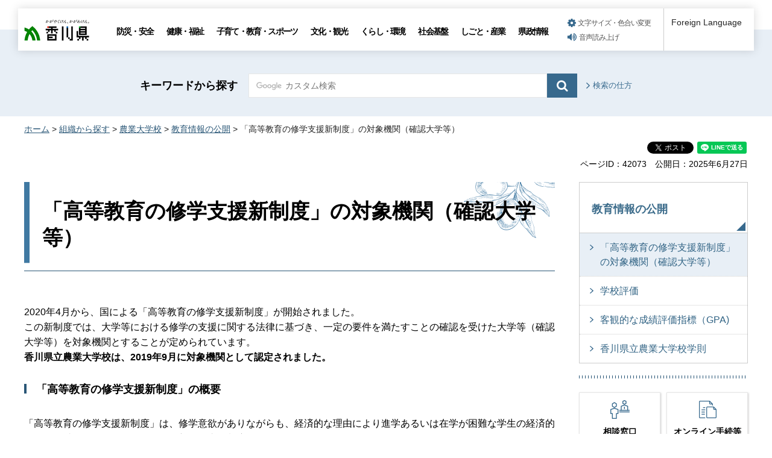

--- FILE ---
content_type: text/html
request_url: https://www.pref.kagawa.lg.jp/nodai/prospectus/kyoikujoho/taisyoukikan.html
body_size: 5338
content:
<!doctype html>
<html lang="ja" xmlns:og="http://ogp.me/ns#" xmlns:fb="http://www.facebook.com/2008/fbml">
<head>
<meta charset="utf-8">

<title>「高等教育の修学支援新制度」の対象機関（確認大学等）｜香川県</title>
<meta name="keywords" content="高等教育の修学支援新制度,対象機関,確認大学等" />
<meta name="description" content="「高等教育の修学支援新制度」の対象機関（確認大学等）" />

<meta name="author" content="香川県">
<meta property="og:title" content="「高等教育の修学支援新制度」の対象機関（確認大学等）">
<meta property="og:type" content="article">
<meta property="og:description" content="「高等教育の修学支援新制度」の対象機関（確認大学等）">
<meta property="og:url" content="https://www.pref.kagawa.lg.jp/nodai/prospectus/kyoikujoho/taisyoukikan.html">
<meta property="og:image" content="https://www.pref.kagawa.lg.jp/shared/images/sns/ogp.png">
<meta property="og:site_name" content="香川県">
<meta property="og:locale" content="ja_JP">
<meta name="viewport" content="width=device-width, maximum-scale=3.0">
<meta name="format-detection" content="telephone=no">
<link href="/shared/style/default.css" rel="stylesheet" type="text/css" media="all">
<link href="/shared/style/layout.css" rel="stylesheet" type="text/css" media="all">
<link href="/shared/templates/free/style/edit.css" rel="stylesheet" type="text/css" media="all">
<link href="/shared/style/smartphone.css" rel="stylesheet" media="only screen and (max-width : 640px)" type="text/css" class="mc_css">
<link href="/shared/templates/free/style/edit_sp.css" rel="stylesheet" media="only screen and (max-width : 640px)" type="text/css" class="mc_css">
<link href="/shared/images/favicon/favicon.ico" rel="shortcut icon" type="image/vnd.microsoft.icon">
<link href="/shared/images/favicon/apple-touch-icon-precomposed.png" rel="apple-touch-icon-precomposed">
<script type="text/javascript" src="/shared/js/jquery.js"></script>
<script type="text/javascript" src="/shared/js/setting.js"></script>
<script type="text/javascript" src="/shared/js/gtag.js"></script>
<script type="text/javascript" src="/shared/js/readspeaker.js"></script>





</head>
<body class="format_free no_javascript">

<noscript><iframe src="https://www.googletagmanager.com/ns.html?id=GTM-N3D7GRJ" height="0" width="0" style="display:none;visibility:hidden" title="Google Tag Manager"></iframe></noscript>

<div id="fb-root"></div>
<script type="text/javascript">
window.fbAsyncInit = function() {
_ga.trackFacebook(); //Google Analytics tracking
};
(function(d, s, id) {
var js, fjs = d.getElementsByTagName(s)[0];
if (d.getElementById(id)) return;
js = d.createElement(s); js.id = id;
js.src = 'https://connect.facebook.net/ja_JP/sdk.js#xfbml=1&version=v8.0';
fjs.parentNode.insertBefore(js, fjs);
}(document, 'script', 'facebook-jssdk'));
</script>
<script type="text/javascript" src="/shared/js/init.js"></script>
<div id="tmp_wrapper">
<noscript>
<p>このサイトではJavaScriptを使用したコンテンツ・機能を提供しています。JavaScriptを有効にするとご利用いただけます。</p>
</noscript>
<p><a href="#tmp_honbun" class="skip">本文へスキップします。</a></p>

<div id="tmp_header_wrap">
<div id="tmp_header">
<div id="tmp_hlogo">
<p><a href="/index.html"><span>香川県</span></a></p>
</div>
<div id="tmp_gnavi" class="gnavi">
<ul>
	<li class="glist1"><a href="/bosai/index.html">防災・安全</a></li>
	<li class="glist2"><a href="/kenko/index.html">健康・福祉</a></li>
	<li class="glist3"><a href="/kosodate-kyoiku/index.html">子育て・教育・スポーツ</a></li>
	<li class="glist4"><a href="/bunka-kanko/index.html">文化・観光</a></li>
	<li class="glist5"><a href="/kurashi-kankyo/index.html">くらし・環境</a></li>
	<li class="glist6"><a href="/shakaikiban/index.html">社会基盤</a></li>
	<li class="glist7"><a href="/shigoto/index.html">しごと・産業</a></li>
	<li class="glist8"><a href="/kensei/index.html">県政情報</a></li>
</ul>
</div>
<div id="tmp_means">
<ul id="tmp_setting">
	<li><a href="/moji.html" class="setting_link">文字サイズ・色合い変更</a></li>
	<li><a accesskey="L" href="//app-as.readspeaker.com/cgi-bin/rsent?customerid=5818&amp;lang=ja_jp&amp;readid=tmp_read_contents,tmp_update&amp;url=" onclick="readpage(this.href, 'tmp_readspeaker'); return false;" rel="nofollow" class="rs_href setting_sound">音声読み上げ</a></li>
</ul>
</div>
<div class="foreign_language">&nbsp;</div>
<ul id="tmp_hnavi_s">
	<li id="tmp_hnavi_rmenu"><a href="javascript:void(0);" class="sma_menu_open"><span class="menu_icon">&nbsp;</span><span class="menu_text">メニュー</span></a></li>
</ul>
</div>
</div>
<div id="tmp_sma_menu">
<div id="tmp_sma_rmenu" class="wrap_sma_sch">
<div class="sma_sch">
<p class="close_btn"><a href="javascript:void(0);"><span>閉じる</span></a></p>
</div>
</div>
</div>

<div id="tmp_wrapper2">

<div id="tmp_search_wrap">
<div class="container">
<div id="tmp_search">
<form action="/search.html" id="tmp_gsearch" name="tmp_gsearch">
<p class="sch_ttl"><label for="tmp_query">キーワードから探す</label></p>
<div class="wrap_sch_box">
<p class="sch_box"><input id="tmp_query" name="q" size="31" type="text" /></p>
<p class="sch_btn"><input id="tmp_func_sch_btn" name="sa" type="submit" value="検索" /></p>
<p id="tmp_search_hidden"><input name="cx" type="hidden" value="005536401459581501717:6rano2gut2e" /><input name="ie" type="hidden" value="UTF-8" /><input name="cof" type="hidden" value="FORID:9" /></p>
</div>
</form>
<p class="view_btn"><a href="/kensakuhoho.html">検索の仕方</a></p>
</div>
</div>
</div>

<div class="container">
<div id="tmp_wrap_navigation">
<div id="tmp_pankuzu">
<p><a href="/index.html">ホーム</a> &gt; <a href="/soshiki/index.html">組織から探す</a> &gt; <a href="/nodai/index.html">農業大学校</a> &gt; <a href="/nodai/prospectus/kyoikujoho/index.html">教育情報の公開</a> &gt; 「高等教育の修学支援新制度」の対象機関（確認大学等）</p>
</div>
<div id="tmp_custom_update">

<div id="tmp_social_plugins" class="rs_preserve rs_skip"><div class="social_media_btn facebook_btn">
<div data-layout="button_count" data-href="https://www.pref.kagawa.lg.jp/nodai/prospectus/kyoikujoho/taisyoukikan.html" data-action="like" data-size="small" data-share="false" data-show-faces="false" class="fb-like"></div>
</div><div class="social_media_btn twitter_btn">
<a href="https://twitter.com/share" data-url="https://www.pref.kagawa.lg.jp/nodai/prospectus/kyoikujoho/taisyoukikan.html" data-text="「高等教育の修学支援新制度」の対象機関（確認大学等）" data-lang="ja" data-show-count="false" data-lang="ja" class="twitter-share-button">ツイート</a>
<script type="text/javascript">!function(d,s,id){var js,fjs=d.getElementsByTagName(s)[0],p=/^http:/.test(d.location)?'http':'https';if(!d.getElementById(id)){js=d.createElement(s);js.id=id;js.src=p+'://platform.twitter.com/widgets.js';fjs.parentNode.insertBefore(js,fjs);}}(document, 'script', 'twitter-wjs');</script>
</div><div class="social_media_btn line_btn">
<div style="display: none;" data-lang="ja" data-type="share-a" data-ver="3" data-color="default" data-size="small" data-count="false" data-url="https://www.pref.kagawa.lg.jp/nodai/prospectus/kyoikujoho/taisyoukikan.html" class="line-it-button"></div>
<script type="text/javascript" src="https://d.line-scdn.net/r/web/social-plugin/js/thirdparty/loader.min.js" async="async" defer="defer"></script>
</div></div>


<div class="wrap_update">
<p class="page_id">ページID：42073</p>
<p id="tmp_update">公開日：2025年6月27日</p>
</div>

</div>
</div>
<div id="tmp_wrap_main" class="column_rnavi">
<div id="tmp_main">
<div class="wrap_col_main">
<div class="col_main">
<p id="tmp_honbun" class="skip">ここから本文です。</p>
<div id="tmp_read_contents">
<div id="tmp_read_btn"><div id="tmp_readspeaker" class="rs_preserve rs_skip rs_splitbutton rs_addtools rs_exp"></div></div>
<div id="tmp_contents">

<h1>「高等教育の修学支援新制度」の対象機関（確認大学等）</h1>
<p>2020年4月から、国による「高等教育の修学支援新制度」が開始されました。<br />
この新制度では、大学等における修学の支援に関する法律に基づき、一定の要件を満たすことの確認を受けた大学等（確認大学等）を対象機関とすることが定められています。<br />
<strong>香川県立農業大学校は、2019年9月に対象機関として認定されました。</strong></p>
<h4>「高等教育の修学支援新制度」の概要</h4>
<p>「高等教育の修学支援新制度」は、修学意欲がありながらも、経済的な理由により進学あるいは在学が困難な学生の経済的負担の軽減を目的とした、国による新しい支援制度です。<br />
学部学生（大学院生や留学生は対象外）を対象とした授業料・入学金の免除または減額（授業料等減免）、日本学生支援機構（JASSO）による給付型奨学金の支給が行われます。<br />
支援を受けるためには、在籍する学校等で日本学生支援機構（JASSO）給付型奨学金に申請し支援対象者となることと、本学のように新制度の対象機関として認定された大学等に進学あるいは在学することが条件となります。<br />
各制度の詳細については下記のページをご確認ください。</p>
<p><strong>文部科学省ホームページ「学びたい気持ちを応援します高等教育の修学支援新制度」</strong><br />
<a href="https://www.mext.go.jp/kyufu/index.htm" rel="noopener" target="_blank">https://www.mext.go.jp/kyufu/index.htm</a></p>
<p><strong>日本学生支援機構（JASSO）ホームページ「給付奨学金（返済不要）」</strong><br />
<a href="https://www.jasso.go.jp/shogakukin/kyufu/index.html" rel="noopener" target="_blank">https://www.jasso.go.jp/shogakukin/kyufu/index.html</a></p>
<h4>「機関要件（更新）確認申請書」の公表</h4>
<p><strong>◆</strong><a href="/documents/42073/kakuninsinnseir7.pdf">大学における修学の支援に関する法律第7条第1項の確認にかかる申請書（様式第2号）（PDF：298KB）</a>《更新確認申請中》</p>
<p>&nbsp;</p>



</div>



<div id="tmp_inquiry">
<div id="tmp_inquiry_ttl">
<p>このページに関するお問い合わせ</p>
</div>
<div id="tmp_inquiry_cnt">
<form method="post" action="https://www.pref.kagawa.lg.jp/cgi-bin/simple_faq/form.cgi">
<div class="inquiry_parts">
<p><a href="/nodai/index.html">農政水産部農業大学校</a></p>
<p class="inquiry_btn"><input type="submit" value="お問い合わせフォーム"></p>
</div>
<p>
<input type="hidden" name="code" value="010080110">
<input type="hidden" name="dept" value="9089:9172:8259:8010:8674:5271:9255:9421:8342:8425:3777:8840:8010:8508:8010:9836:8010:3777:8923:8508:3777:8757:9255">
<input type="hidden" name="page" value="/nodai/prospectus/kyoikujoho/taisyoukikan.html">
<input type="hidden" name="ENQ_RETURN_MAIL_SEND_FLG" value="0">
<input type="hidden" name="publish_ssl_flg" value="1">
</p>
</form>
</div>
</div>
</div>
</div>
</div>
<div class="wrap_col_rgt_navi">
<div class="col_rgt_navi">

<div id="tmp_lnavi">
<div id="tmp_lnavi_ttl">
<p><a href="/nodai/prospectus/kyoikujoho/index.html">教育情報の公開</a></p>
</div>
<div id="tmp_lnavi_cnt">
<ul>
<li><a href="/nodai/prospectus/kyoikujoho/taisyoukikan.html">「高等教育の修学支援新制度」の対象機関（確認大学等）</a></li>
<li><a href="/nodai/prospectus/kyoikujoho/hyoka/hyoka.html">学校評価</a></li>
<li><a href="/nodai/prospectus/kyoikujoho/gpa/index.html">客観的な成績評価指標（GPA)</a></li>
<li><a href="/nodai/prospectus/kyoikujoho/gassoku/index.html">香川県立農業大学校学則</a></li>
</ul>
</div>
</div>
<div class="snavi_wrap">
</div>


<div id="tmp_cnavi_genre"></div>
<div id="tmp_wrap_cnavi_attraction"></div>
<div id="tmp_cnavi_station"></div>

</div>
</div>
</div>
</div>
</div>
</div>
<div class="pnavi">
<div class="container">
<p class="ptop"><a href="#tmp_header">ページトップへ</a></p>
</div>
</div>

<div id="tmp_wrap_footer">
<div id="tmp_footer">
<div class="container">
<div class="footer_logo">
<p class="f_logo"><img alt="香川県" height="28" src="/shared/images/footer/logo.png" width="88" /></p>
<div class="number">
<p><span class="number_ttl">[ 法人番号 ]</span><span class="number_num">8000020370002</span></p>
</div>
</div>
<div class="footer_cnt">
<address>
<p class="address_footer">〒760-8570　香川県高松市番町四丁目1番10号</p>
<p class="representative_phone">代表電話 : <span>087-831-1111</span><br />
開庁時間 : 月曜日～金曜日・午前8時30分～午後5時15分<br />
（休日・年末年始を除く）</p>
</address>
</div>
<div class="footer_right">
<ul class="fnavi">
	<li><a href="/sitemap.html">サイトマップ</a></li>
	<li><a href="/kocho/koho/kohosonota/about.html">このサイトについて</a></li>
	<li>
	<form action="/cgi-bin/simple_faq/form.cgi" method="post" name="toi"><input type="submit" value="ご意見・お問合せ" class="fnavi_input" /><input name="code" type="hidden" value="" /><input name="dept" type="hidden" value="" /><input name="page" type="hidden" value="" /><input name="ENQ_RETURN_MAIL_SEND_FLG" type="hidden" value="0" /><input name="publish_ssl_flg" type="hidden" value="1" /></form>
	</li>
	<li><a href="/mob/index.html">携帯サイト</a></li>
	<li><a href="/kocho/koho/kohosonota/accessibility.html">ウェブアクセシビリティ方針</a></li>
	<li><a href="/kocho/koho/kohosonota/wko1a8190610085032.html">広告について</a></li>
</ul>
<p lang="en" xml:lang="en" class="copyright">Copyright &copy; 2020 Kagawa Prefectural Government. All rights reserved.</p>
</div>
</div>
</div>
</div>


<div id="tmp_g_ad" class="gg_adv rs_skip rs_preserve"><script type="text/javascript">
<!--
google_ad_client = "ca-pub-5144793389256935";
google_ad_slot = "9003318709";
google_ad_width = 468;
google_ad_height = 60;
//-->
</script>
<div class="gg_adv_cnt">
<p><script type="text/javascript" src="//pagead2.googlesyndication.com/pagead/show_ads.js"></script></p>
</div>
</div>

</div>
<script type="text/javascript" src="/shared/js/function.js"></script>
<script type="text/javascript" src="/shared/js/main.js"></script>
<script type="text/javascript" src="/_Incapsula_Resource?SWJIYLWA=719d34d31c8e3a6e6fffd425f7e032f3&ns=1&cb=1617866780" async></script></body>
</html>


--- FILE ---
content_type: text/html; charset=utf-8
request_url: https://www.google.com/recaptcha/api2/aframe
body_size: 268
content:
<!DOCTYPE HTML><html><head><meta http-equiv="content-type" content="text/html; charset=UTF-8"></head><body><script nonce="yZkghYH7iyFMo5LbFR6Xtw">/** Anti-fraud and anti-abuse applications only. See google.com/recaptcha */ try{var clients={'sodar':'https://pagead2.googlesyndication.com/pagead/sodar?'};window.addEventListener("message",function(a){try{if(a.source===window.parent){var b=JSON.parse(a.data);var c=clients[b['id']];if(c){var d=document.createElement('img');d.src=c+b['params']+'&rc='+(localStorage.getItem("rc::a")?sessionStorage.getItem("rc::b"):"");window.document.body.appendChild(d);sessionStorage.setItem("rc::e",parseInt(sessionStorage.getItem("rc::e")||0)+1);localStorage.setItem("rc::h",'1769108345729');}}}catch(b){}});window.parent.postMessage("_grecaptcha_ready", "*");}catch(b){}</script></body></html>

--- FILE ---
content_type: text/css
request_url: https://www.pref.kagawa.lg.jp/shared/style/smartphone.css
body_size: 5521
content:
@charset "utf-8";

@media screen and (max-width : 640px) {

/* ==================================================
Base-Layout
================================================== */
/* body
================================================== */
body {
	-webkit-text-size-adjust:none;
	font-size: 87.5%;
}
/* wrapper
================================================== */
#tmp_wrapper {
	width:100%;
	min-width:320px;
}
.used_javascript.format_top #tmp_wrapper::before {
	background-size:225px auto;
}
#tmp_wrapper2 {
	margin-top:0;
}
.container{
	width:100%;
	padding: 0 10px;
}
.format_top #tmp_wrapper {
	min-width:320px;
}
.format_top .container {
	width:auto;
	max-width: none;
	padding: 0 10px;
}
.custom_topics.type_top #tmp_wrapper2 {
	background-size:auto 200px;
	padding-top:20px;
	margin-top:-30px;
}

/* contents
================================================== */
#tmp_contents,
#tmp_maincontents {
	word-wrap:break-word;
}
/* format-layout
================================================== */
.wrap_col_nm,
.wrap_col_rgt_navi,
.column_rnavi .wrap_col_main {
	float:none;
}
.col_main {
	padding:0;
}
/* free
================================================== */
.format_free .wrap_col_lft_navi,
.format_free .wrap_col_rgt_navi {
	display:block;
}
.format_free .column_rnavi .wrap_col_main,
.format_free .column_rnavi .col_main {
	margin-right:0;
}
.format_free .wrap_col_rgt_navi {
	width: 100%;
	margin-top: 30px;
}
#tmp_cnavi_genre:first-child,
#tmp_wrap_cnavi_attraction:first-child,
#tmp_cnavi_station:first-child {
	padding: 28px 0 0;
	background: #ffffff url(/shared/templates/free/images/bg_h2.png) repeat-x left top;
}
/* ==================================================
header
================================================== */
#tmp_header_wrap {
	max-width: none !important;
	width: 100%;
	padding: 10px;
}
.format_top #tmp_header_wrap {
	margin-bottom:0;
}
#tmp_header {
	position:relative;
	padding:0;
	background-color: #ffffff;
	color: #222222;
	z-index: 9999;
	min-height: 51px;
}
#tmp_hlogo {
	float:none;
	padding:0 !important;
	width: 130px;
	margin:0 auto;
	text-align:center;
}
#tmp_hlogo h1,
#tmp_hlogo p {
	display:inline-block;
	width: 130px;
	height: 45px;
	background:url(/shared/images/header/logo_sp.png) no-repeat 0 0;
	background-size:130px 45px;
}
.spmenu_open #tmp_hlogo h1,
.spmenu_open #tmp_hlogo p {
	background-color:#37698d;
	background-image:url(/shared/images/header/logo_on_sp.png);
}
#tmp_hlogo a {
	width: 130px;
	height: 45px;
}
#tmp_hlogo h1 span,
#tmp_hlogo p span {
	width: 130px;
	height: 45px;
}
.foreign_language{
	position: absolute;
	left:0;
	top:0;
	font-size: 62.5%;
	border-left: none;
	width: 60px;
}
.btn_multilingual .setting_multilingual{
	letter-spacing: 0;
	padding: 12px 0 14px 9px;
}
#tmp_header .sub_menu_language{
	left: 0;
	top: 50px;
	width: 100px;
	padding: 10px 5px 5px 10px;
}
#tmp_header .sub_menu_language a{
	-moz-background-size: 4px auto;
	-webkit-background-size: 4px auto;
	background-size: 4px auto;
	background-position: 0 2px;
}
.no_javascript .foreign_language,
.no_javascript #tmp_means,
.no_javascript .gnavi{
	display: none;
}
.wrap_gnavi {
	float: none;
}
.format_free .gnavi {
	width:auto;
}
.format_free .gnavi ul{
	margin: 0;
}
.used_javascript .right_gnavi .gnavi > ul {
	margin-left: 0;
}
.format_free .gnavi > ul > li{
	float: none;
	margin-bottom: 3px;
	font-size: 100%;
	margin-right: 0;
}
.format_free .gnavi {
	float: none;
	margin-bottom: 20px;
}
.format_free .gnavi > ul > li > a {
	padding-bottom: 0;
	border:1px solid #fff;
	color: #000000;
	background: #ffffff url(/shared/images/icon/arrow_right_blue_big.png) no-repeat 14px center;
	-moz-background-size: 6px 9px;
	-webkit-background-size: 6px 9px;
	background-size: 6px 9px;
	padding:10px 10px 10px 25px;
	border: none;
	letter-spacing: 0;
}
#tmp_setting {
	padding:0;
}
#tmp_setting li {
	border:none;
	padding:0;
}
#tmp_setting a {
	display: block;
	font-size: 85.7%;
	letter-spacing:normal;
	padding: 9px 0 7px 30px !important;
	background-position: 7px center !important;
	border:1px solid #fff;
}
#tmp_header .right_gnavi {
	display: none !important;
}
#tmp_sma_menu .left_gnavi {
	display: block !important;
	opacity: 1 !important;
}
#tmp_sma_rmenu .right_gnavi {
	border-bottom:1px solid #fff;
}
#tmp_sma_rmenu .gnavi {
	margin-bottom:18px;
}
/* sp_menu
================================================== */
.spmenu_open {
	position:absolute !important;
	width: 100%;
	min-height: 100%;
	z-index: 9999;
	background: #ffffff;
	color: #222222;
}
.spmenu_open::before {
	content:"";
	min-height: 100%;
	height:100%;
	width:100%;
	position:absolute;
	top:0;
	left:0;
	background: #37698d;
	color: #ffffff;
	z-index:10;
	cursor:pointer;
}
.spmenu_open #tmp_wrapper2 {
	display:none;
}
.format_top.spmenu_open #tmp_wrap_main,
.format_top.spmenu_open #tmp_publicity_wrap {
	height: 0;
	margin: 0;
	padding: 0;
	overflow: hidden;
}
#tmp_sma_menu .sma_sch {
	padding:18px 10px;
	background: #37698d;
	color: #ffffff;
}
#tmp_sma_menu {
	position: absolute;
	top: auto;
	left: 0;
	z-index: 10;
	width: 100%;
}
.spmenu_open #tmp_sma_menu {
	position: absolute;
	background: #37698d;
	color:#ffffff;
	z-index: 9999;
}
#tmp_means{
	float: none;
	width:auto !important;
}
.spmenu_open #tmp_header_wrap {
	padding:0 !important;
	z-index: 10000;
	box-shadow: 0px 0px 7px 0px rgba(0, 0, 0, 0.3);
	-moz-box-shadow: 0px 0px 7px 0px rgba(0, 0, 0, 0.3);
	-webkit-box-shadow: 0px 0px 7px 0px rgba(0, 0, 0, 0.3);
}
.spmenu_open #tmp_header {
	padding:10px;
	box-shadow: none;
	background: #37698d;
}
.spmenu_open .foreign_language {
	position: static;
	width: auto;
}
#tmp_hnavi_s,
.spmenu_open #tmp_hnavi_s {
	display: block;
	list-style: none;
	font-size: 62.5%;
	position:absolute;
	top:0;
	right:0;
	font-weight: bold;
}
.spmenu_open #tmp_hnavi_s {
	top:10px;
	right:10px;
}
#tmp_hnavi_s li a {
	display:block;
	width: 50px;
	height: 50px;
	text-decoration:none;
	text-align: center;
	color: #000000;
	background: #ffffff;
}
#tmp_hnavi_s li a.active {
	color: #ffffff;
	background: #37698d;
}
#tmp_hnavi_rmenu .menu_text {
	display:block;
	position:relative;
	overflow:hidden;
	min-width:50px;
	min-height:50px;
	padding: 34px 0 2px 0px;
	text-align: center;
	color: #000000;
	font-weight: bold;
}
#tmp_hnavi_rmenu .menu_icon {
	position: absolute;
	top: 19px;
	left: 0px;
}
#tmp_hnavi_rmenu .sma_menu_open.active .menu_text {
	background: #37698d;
	color:#ffffff;
}
.sma_menu_open .menu_icon {
	position: absolute;
	top: 18px;
	left: 0;
	margin-left: 15px;
	width: 20px;
	height: 2px;
	color: inherit;
	z-index: 3;
	-moz-transition: all 0.2s ease 0s;
	-webkit-transition: all 0.2s ease 0s;
	transition: all 0.2s ease 0s;
	color: #ffffff;
}
.sma_menu_open .menu_icon{
	background-color: #37698d;
}
.sma_menu_open .menu_icon::before,
.sma_menu_open .menu_icon::after {
	content: "";
	width: 20px;
	height: 2px;
	left: 0;
	color: inherit;
	position: absolute;
	top: 0;
	z-index: 1;
	-moz-transition: all 0.2s ease;
	-webkit-transition: all 0.2s ease;
	transition: all 0.2s ease;
}
.sma_menu_open .menu_icon::before,
.sma_menu_open .menu_icon::after{
	background-color: #37698d;
}
.sma_menu_open .menu_icon::before {
	-moz-transform: translate(0, -9px);
	-webkit-transform: translate(0, -9px);
	transform: translate(0, -9px);
	top: 2px;
}
.sma_menu_open .menu_icon::after {
	-moz-transform: translate(0, 9px);
	-webkit-transform: translate(0, 9px);
	transform: translate(0, 9px);
	top: -2px;
}
.sma_menu_open.active .menu_icon::before {
	-moz-transform: rotate(45deg);
	-webkit-transform: rotate(45deg);
	transform: rotate(45deg);
	top: 0;
	background-color: #ffffff;
}
.sma_menu_open.active .menu_icon::after {
	-moz-transform: rotate(-45deg);
	-webkit-transform: rotate(-45deg);
	transform: rotate(-45deg);
	top: 0;
	background-color: #ffffff;
}
.sma_menu_open.active .menu_icon {
	background-color: transparent;
}
/* gnavi */
.format_top .gnavi {
	margin: 0 0 20px;
	padding: 15px 0 0;
	float: none;
}
.format_top .gnavi > ul {
	margin: 0;
}
.format_top .gnavi > ul > li {
	float: none;
	width: 100%;
	font-size: 92.8%;
}
.format_top .gnavi > ul > li > a {
	padding: 11px 10px 10px 24px;
	margin-bottom: 3px;
	border: none;
	letter-spacing: 0;
	background: #ffffff url(/shared/images/icon/arrow_right_blue.png) no-repeat 14px center;
	background-size: 5px 9px;
	-moz-background-size: 5px 9px;
	-webkit-background-size: 5px 9px;
}
/* close_btn */
#tmp_sma_menu .close_btn {
	width: 100px;
	margin: 0 auto;
	text-align: center;
	font-size: 85.7%;
	font-weight: bold;
}
#tmp_sma_menu .close_btn a {
	min-width: 75px;
	display: inline-block;
	color: #ffffff;
	background-color:#37698d;
}
#tmp_sma_menu .close_btn a span {
	padding: 3px 0 2px 23px;
	display: inline-block;
	background:url(/shared/images/icon/icon_clse.png) no-repeat left center;
	background-size: 16px 17px;
	-moz-background-size: 16px 17px;
	-webkit-background-size: 16px 17px;
}
#tmp_sma_menu .foreign_language,
.wrap_mc_pc #tmp_switch_pc_style {
	display: block;
	text-decoration: none;
	margin:0 0 25px;
	padding: 12px 0 10px 30px;
	font-size: 85.7%;
	border:1px solid #fff;
	color: #555555;
	background: #ffffff url(/shared/images/icon/icon_swtch_pc.png) no-repeat 7px center;
	background-size: 16px 14px;
	-moz-background-size: 16px 14px;
	-webkit-background-size: 16px 14px;
}
#tmp_sma_menu .foreign_language {
	padding-top: 4px;
	padding-bottom: 12px;
	background-image: url(/shared/images/icon/globe.png);
	background-size: 16px auto;
	background-position: 6px 8px;
}
#tmp_sma_menu .foreign_language .setting_multilingual{
	display: none;
}
.opened #tmp_wrap_emergency .info_left {
	/* width: 100%; */
	margin-bottom: 20px;
}
.left_gnavi .sub_navi {
	display: none !important;
}
/* rnavi_option_infor
================================================== */
.rnavi_option_infor {
	padding: 38px 0 10px;
}
.rnavi_option_infor .option_infor_group li .content_item{
	font-size: 92.9%;
	height: 80px;
	width: 640px;
	padding: 10px 10px 0;
}
/* lnavi
================================================== */
#tmp_lnavi,
#tmp_snavi {
	margin-bottom: 30px;
}
#tmp_lnavi_ttl,
#tmp_snavi_ttl {
	font-size: 114.3%;
}
#tmp_lnavi_ttl a,
#tmp_snavi_ttl {
	padding: 25px 10px 21px;
}
#tmp_lnavi_cnt ul a,
#tmp_snavi_ttl ul a {
	padding: 15px 10px 15px 30px;
	background-position: 18px 21px;
}
/* cnavi_attraction
================================================== */
#tmp_cnavi_attraction p {
	font-size: 142.9%;
}
#tmp_cnavi_attraction a {
	height: 168px;
}
/* cnavi_img_btn
================================================== */
.cnavi_img_btn li {
	margin-bottom:20px;
}
.cnavi_img_btn li p {
	height:55px;
}
/* attraction_infor
================================================== */
.attraction_infor{
	margin-bottom: 30px;
}
/* related_links_btn
================================================== */
.related_links_btn a{
	font-size: 128.5%;
	padding: 23px 15px 26px 40px;
}
.rnavi_part_list .part_list_ttl p{
	padding: 9px 2px 9px 8px;
}
.rnavi_part_list .part_list_cnt ul li:first-child a{
	padding: 10px 10px 10px 22px;
	background-position: 8px 19px;
}
.rnavi_part_list .part_list_cnt ul a{
	background-position: 8px 17px;
	padding: 9px 10px 8px 22px;
}
.rnavi_part_list .part_list_ttl p:before{
	height: 1px;
	bottom: 1px;
}
.rnavi_part_list .part_list_cnt ul li{
	border-bottom: 1px solid #ededed;
}
.rnavi_part_list .view_list a{
	min-width: 200px;
	padding: 10px 26px 9px 32px;
}
.rnavi_part_list {
	margin-bottom: 30px;
}
/* ==================================================
navigation
================================================== */
/* social_plugins
================================================== */
#tmp_social_plugins {
	margin-bottom:30px;
}
/* pnavi
================================================== */
.pnavi .container {
	padding:0 10px;
}
.pnavi .ptop {
	font-size: 92.8% !important;
}
.pnavi .ptop a {
	padding: 25px 0 8px 0 !important;
	letter-spacing: 0;
	border-width:2px !important;
}
/* top */
.format_top .pnavi .ptop {
	top:auto;
	margin:0;
	letter-spacing: 0;
}
.format_top .pnavi .ptop a {
	position: static;
	width: auto;
	border-radius:0;
	-webkit-border-radius:0;
	-moz-border-radius:0;
	min-height:auto;
}
.format_top .pnavi .ptop span {
	display:inline;
}
/* plugin
================================================== */
.plugin {
	display:none; /* do not edit */
}
/* model_change
================================================== */
.wrap_mc_pc,
.wrap_mc_pc #tmp_switch_pc_style {
	display: block;
}
/* ==================================================
footer
================================================== */
/* fnavi */
.footer_cnt {
	padding:0 10px;
	clear:both;
}
.footer_cnt address {
	font-style:normal;
}
.copyright {
	font-size: 71.5%;
	text-align:center;
	clear:both;
	padding: 0;
	letter-spacing: -0.03em;
	margin-top: 17px;
}
#tmp_footer .container {
	padding: 45px 10px 15px !important;
}
#tmp_footer .footer_logo {
	float:none;
	width:auto;
	text-align:left;
	margin: 0 0 15px;
}
#tmp_footer .footer_logo .number,
#tmp_footer .footer_logo .f_logo{
	display: inline-block;
	vertical-align: middle;
}
#tmp_footer .footer_logo .number span{
	display: inline-block;
}
#tmp_footer .footer_logo .number{
	padding-top: 0;
	font-size: 92.8%;
	margin-left: 11px;
}
#tmp_footer .footer_cnt{
	float: none;
	width:auto !important;
	margin: 0;
	padding: 0 5px 0;
	font-size: 92.8%;
}
#tmp_footer .footer_cnt span{
	font-size: 184.6%;
}
#tmp_footer .footer_cnt .address_footer{
	margin-bottom: 3px;
}
#tmp_footer .footer_right{
	float: none;
	width:auto;
	margin: 14px 0 0;
}
#tmp_footer .footer_right .fnavi{
	border-top: 1px solid #ffffff;
	border-bottom: 1px solid #ffffff;
	width: 100%;
	padding: 16px 0 0;
}
#tmp_footer .footer_right .fnavi li{
	margin: 0 0 13px;
	width: 50%;
	float: left;
	padding: 0;
	font-size: 92.8%;
}
#tmp_footer .footer_right .fnavi .fnavi_input,
#tmp_footer .footer_right .fnavi a{
	-moz-background-size: 5px 9px;
	-webkit-background-size: 5px 9px;
	background-size: 5px 9px;
	background-position: 2px 4px;
}
#tmp_footer .footer_right .fnavi li:nth-child(2n+1){
	clear: left;
}
/* ==================================================
publicity
================================================== */
#tmp_publicity,
#tmp_publicity_ttl,
#tmp_publicity_cnt {
	display: block;
}
#tmp_publicity {
	padding: 14px 0 19px;
}
#tmp_publicity_wrap .container {
	padding: 0 10px;
}
#tmp_publicity_ttl {
	width: 100%;
	padding: 12px 10px 10px 0px;
	margin-bottom: 12px;
}
#tmp_publicity .ttl {
	float: left;
	padding: 0 0 5px 11px;;
	font-size: 128.6%;
}
#tmp_publicity .link {
	float: right;
	font-size: 92.8%;
	padding: 8px 3px 0 0;
}
#tmp_publicity_cnt li {
	width: 50% !important;
	margin: 0;
	padding: 0 5px;
	margin-bottom: 5px;
}
#tmp_publicity_cnt img {
	max-width: 100%;
	height: auto;
}
.left_frame_show #tmp_publicity {
	display: block;
}
#tmp_publicity_cnt ul:nth-child(2n+1) li:nth-child(2n+1) a{
 float:right;
}
#tmp_publicity_cnt ul:nth-child(2n) li:nth-child(2n) a{
 float:right;
}
/* ==================================================
search
================================================== */
#tmp_search_wrap {
	border:1px solid #ffffff;
	background-color: transparent;
	padding:0;
	margin-bottom:20px;
}
#tmp_search_wrap .container {
	padding:0 !important;
}
#tmp_search {
	width:auto;
	display: block;
}
#tmp_gsearch {
	display: block;
}
#tmp_search .wrap_sch_box,
#tmp_search .sch_ttl,
#tmp_search .view_btn {
	display: block;
	width:100% !important;
}
#tmp_search .sch_ttl {
	padding-right: 0;
}
#tmp_func_sch_btn {
	border-radius:0;
}
#tmp_sma_menu #tmp_func_sch_btn {
	border: 1px solid #000000;
	background-color:#000000;
	color: #ffffff;
}
.format_top #tmp_search {
	border-left:none;
}
.format_top #tmp_search .wrap_sch_box {
	border:none;
	font-size:87.5%;
	position:relative;
}
.format_top #tmp_search .sch_ttl {
	border-left: 2px solid #37698d;
	padding:4px;
}
#tmp_search .sch_ttl label {
	font-size: 128.6%;
}
.format_top .opened #tmp_search .sch_ttl {
	padding:4px;
	margin:0 0 10px;
}
#tmp_sma_menu #tmp_search .sch_box #tmp_query {
	border:none;
}
#tmp_sma_menu #tmp_search .sch_ttl,
#tmp_sma_menu #tmp_search .view_btn {
	display:none;
}
.format_top #tmp_search .view_btn {
	padding:8px 0 0;
	font-size:92.8%;
	text-align:right;
}
/* ==================================================
class
================================================== */

/* float ▼Do not edit
================================================== */
.float_lft,
.float_rgt {
	float:none;
	margin-left:0 !important;
	margin-right:0 !important;
}
/* youtube ▼Do not edit
================================================== */
#tmp_contents .frame_youtube,
#tmp_contents .frame_ustream {
	position:relative;
	display:block;
	height:0;
	padding-bottom:56.25%;
	overflow:hidden;
	min-width:200px;
}
#tmp_contents .frame_youtube object,
#tmp_contents .frame_ustream object,
#tmp_contents .frame_youtube iframe,
#tmp_contents .frame_ustream iframe {
	position:absolute;
	top:0;
	left:0;
	width:100%;
	height:100%;
}

/* box_gmap
================================================== */
#tmp_contents .box_gmap {
	width: auto;
	margin: 20px 0 30px;
}

/* ==================================================
advertisement
================================================== */
#tmp_advertisement #tmp_publicity,
#tmp_advertisement #tmp_publicity_ttl,
#tmp_advertisement #tmp_publicity_cnt {
	display: block;
}
#tmp_advertisement #tmp_publicity {
	padding: 14px 0 19px;
}
#tmp_advertisement .container {
	padding: 0 10px;
}
#tmp_advertisement #tmp_publicity_ttl {
	width: 100%;
	padding: 12px 10px 10px 0px;
	margin-bottom: 12px;
}
#tmp_advertisement #tmp_publicity .ttl {
	float: left;
	padding: 0 0 5px 11px;;
	font-size: 128.6%;
}
#tmp_advertisement #tmp_publicity .link {
	float: right;
	font-size: 92.8%;
	padding: 8px 3px 0 0;
}
#tmp_advertisement #tmp_publicity_cnt li {
	width: 50% !important;
	margin: 0;
	padding: 0 5px;
	margin-bottom: 5px;
}
#tmp_advertisement #tmp_publicity_cnt img {
	max-width: 100%;
	height: auto;
}
.left_frame_show #tmp_advertisement #tmp_publicity {
	display: block;
}
#tmp_advertisement #tmp_publicity_cnt ul:nth-child(2n+1) li:nth-child(2n+1) a{
	float: right;
}
#tmp_advertisement #tmp_publicity_cnt ul:nth-child(2n) li:nth-child(2n) a{
	float: right;
}

/* ==================================================
parts
================================================== */
/* parts ▼Do not edit
============================== */
div.col2 div.col2L,
div.col3 div.col3L,
div.col3 div.col3M,
div.col2 div.col2 div.col2L,
div.fixed_col2 div.fixed_col2L {
	width:100%;
	margin-right:0;
	display: block;
	float:none;
	clear:both;
}
div.col2 div.col2R,
div.col3 div.col3R,
div.col2 div.col2 div.col2R,
div.fixed_col2 div.fixed_col2R {
	width:100%;
	display: block;
	float:none;
	clear:both;
}
#tmp_contents div.col3 ul,
#tmp_contents div.col2 ul {
	margin-bottom:0;
}
div.img_cap {
	width:auto !important;
}
#tmp_contents img {
	max-width:100%;
	height:auto;
}
#tmp_contents ul{
	margin-left:13px;
}
#tmp_contents ol {
	margin-left:35px;
}
#tmp_contents table {
	width:auto;
}
#tmp_contents table table {
	max-width:100%;
}
#tmp_contents table.outline td {
	padding: 18px 15px 0;
}
#tmp_contents table th,
#tmp_contents table td {
	width:auto;
}
#tmp_contents table.gsc-search-box td.gsc-input {
	width:100% !important;
}
#tmp_contents input[type="text"],
#tmp_contents textarea {
	width:100% !important;
	padding:0;
	box-sizing:border-box;
	-webkit-box-sizing:border-box;/* Webkit */
}

/* event_cal
================================================== */
/* cate_ttl
================================================== */
#tmp_cate_ttl img {
	height:auto;
	max-width:100%;
}


/* Scroll Table
================================================== */
.scroll_table {
	overflow-x:auto;
	margin-bottom:10px;
	padding:0 0 5px;
	background: #ffffff;
	background-size:75px 15px;
}
.scroll_table {
	overflow-x:scroll;
}
.scroll_table_switch {
	text-align:right;
	margin:0 0 17px;
	font-size:75%;
	line-height:1.2;
}
.scroll_table_switch a {
	border:1px solid #c4c7d1;
	color:#333333;
	display:inline-block;
	padding:8px 10px 8px 70px;
	text-decoration:none;
	background:#f1f4f7 url(/shared/images/icon/scroll_table_ex.png) 10px center no-repeat;
	background-size:46px 20px;
	box-shadow: 0px 1px 2px 0px rgba(96, 103, 120, 0.3);
	-moz-box-shadow: 0px 1px 2px 0px rgba(96, 103, 120, 0.3);
	-webkit-box-shadow: 0px 1px 2px 0px rgba(96, 103, 120, 0.3);
	min-width:9em;
	text-align:center;
}
.scroll_table_switch a.scroll {
	background:#f1f4f7 url(/shared/images/icon/scroll_table_df.png) 10px center no-repeat;
	background-size:46px 20px;
}
.scroll_table::-webkit-scrollbar{
	height: 5px;
}
.scroll_table::-webkit-scrollbar-track{
	background: #F1F1F1;
}
.scroll_table::-webkit-scrollbar-thumb {
	background: #BCBCBC;
}
/* ==================================================
accessibility style change:color
================================================== */
/* change_color commons
================================================== */
.color_blue #tmp_hlogo span,
.color_yellow #tmp_hlogo span,
.color_black #tmp_hlogo span {
	padding:10px 5px !important;
}
.color_blue.fsize_big2 .gnavi,
.color_yellow.fsize_big2 .gnavi,
.color_black.fsize_big2 .gnavi {
	width:100% !important;
}
.color_blue #tmp_wrapper .gnavi > ul,
.color_yellow #tmp_wrapper .gnavi > ul,
.color_black #tmp_wrapper .gnavi > ul {
	border-top-style:solid !important;
	border-top-width:1px !important;
	border-left-style:solid !important;
	border-left-width:1px !important;
	border-right-style:solid !important;
	border-right-width:1px !important;
}
.color_blue #tmp_wrapper .gnavi > ul > li > a,
.color_yellow #tmp_wrapper .gnavi > ul > li > a,
.color_black #tmp_wrapper .gnavi > ul > li > a {
	border-bottom-style:solid !important;
	border-bottom-width:1px !important;
	padding-bottom:10px !important;
	margin:0 !important;
}
.color_blue #tmp_wrapper .sma_menu_open .menu_icon,
.color_blue #tmp_wrapper .sma_menu_open .menu_icon::before,
.color_blue #tmp_wrapper .sma_menu_open .menu_icon::after,
.color_black #tmp_wrapper .sma_menu_open .menu_icon,
.color_black #tmp_wrapper .sma_menu_open .menu_icon::before,
.color_black #tmp_wrapper .sma_menu_open .menu_icon::after {
	background-color: #ffffff !important;
	color: #000000 !important;
}
.color_yellow #tmp_wrapper .sma_menu_open .menu_icon,
.color_yellow #tmp_wrapper .sma_menu_open .menu_icon::before,
.color_yellow #tmp_wrapper .sma_menu_open .menu_icon::after {
	background-color: #000000 !important;
	color: #ffffff !important;
}
/* spmenu_open */
.color_blue.spmenu_open::before {
	background-color: #00008B !important;
}
.color_yellow.spmenu_open::before {
	background-color: #FFFF00 !important;
}
.color_black.spmenu_open::before {
	background-color: #000000 !important;
}
.color_blue #tmp_wrapper .sma_menu_open.active .menu_icon,
.color_yellow #tmp_wrapper .sma_menu_open.active .menu_icon,
.color_black #tmp_wrapper .sma_menu_open.active .menu_icon {
	background-color: transparent !important;
}
/* btn_control */
.color_blue #tmp_detail_controls .btn_control span,
.color_yellow #tmp_detail_controls .btn_control span,
.color_black #tmp_detail_controls .btn_control span {
	background-color:transparent !important;
	overflow: visible !important;
	text-indent: 0 !important;
	white-space: normal !important;
	width: auto !important;
}
.color_blue #tmp_detail_controls .btn_control .btn_gray,
.color_yellow #tmp_detail_controls .btn_control .btn_gray,
.color_black #tmp_detail_controls .btn_control .btn_gray {
	background-color:transparent !important;
	background-image:none !important;
}
.color_blue #tmp_detail_controls .btn_control .btn_white,
.color_yellow #tmp_detail_controls .btn_control .btn_white,
.color_black #tmp_detail_controls .btn_control .btn_white {
	background-image:none !important;
}
.color_blue #tmp_detail_controls .close_btn a,
.color_yellow #tmp_detail_controls .close_btn a,
.color_black #tmp_detail_controls .close_btn a {
	background: #000000 url(/shared/images/icon/icon_clse.png) no-repeat center center !important;
	background-size: 11px 11px !important;
}
.color_blue #tmp_search #tmp_func_sch_btn,
.color_yellow #tmp_search #tmp_func_sch_btn,
.color_black #tmp_search #tmp_func_sch_btn {
	min-width:50px !important;
}
.color_blue #tmp_sma_menu #tmp_search .sch_box #tmp_query,
.color_yellow #tmp_sma_menu #tmp_search .sch_box #tmp_query,
.color_black #tmp_sma_menu #tmp_search .sch_box #tmp_query {
	border-style:solid !important;
	border-width:1px !important;
}
.color_blue #tmp_topic .topic_ttl,
.color_yellow #tmp_topic .topic_ttl,
.color_black #tmp_topic .topic_ttl {
	width:auto !important;
	height:auto !important;
	line-height:1.1;
}
/* general_top */
.color_blue #tmp_general_top,
.color_yellow #tmp_general_top,
.color_black #tmp_general_top {
	padding:40% 0 15px !important;
}
.color_blue #tmp_general_top_ttl,
.color_yellow #tmp_general_top_ttl,
.color_black #tmp_general_top_ttl {
	padding:10px 15px;
}
/* ==================================================
accessibility style change:font-size
================================================== */
/* big
================================================== */
.fsize_big.color_blue #tmp_hlogo h1,
.fsize_big.color_blue #tmp_hlogo p,
.fsize_big.color_yellow #tmp_hlogo h1,
.fsize_big.color_yellow #tmp_hlogo p,
.fsize_big.color_black #tmp_hlogo h1,
.fsize_big.color_black #tmp_hlogo p,
.fsize_big2.color_blue #tmp_hlogo h1,
.fsize_big2.color_blue #tmp_hlogo p,
.fsize_big2.color_yellow #tmp_hlogo h1,
.fsize_big2.color_yellow #tmp_hlogo p,
.fsize_big2.color_black #tmp_hlogo h1,
.fsize_big2.color_black #tmp_hlogo p {
	font-size:1.5rem !important;
}
.fsize_big #tmp_hnavi_s li,
.fsize_big2 #tmp_hnavi_s li {
	font-size:0.6rem !important;
}
.fsize_big .gnavi,
.fsize_big2 .gnavi {
	width:auto !important;
}
.fsize_big #tmp_header .sub_menu_language {
	width:120px;
}
.fsize_big2 #tmp_header .sub_menu_language {
	width:160px;
}
.fsize_big .btn_multilingual .setting_multilingual,
.fsize_big2 .btn_multilingual .setting_multilingual {
	font-size:0.8rem;
}
.fsize_big #tmp_detail_controls .btn_control,
.fsize_big2 #tmp_detail_controls .btn_control {
	font-size:0.9rem;
}
.fsize_big #tmp_main_info .main_info_ttl h2,
.fsize_big2 #tmp_main_info .main_info_ttl h2 {
	font-size:1.2rem;
}
.fsize_big.type_idx2 .box_tab_info .tab_info .tab_info_ttl,
.fsize_big2.type_idx2 .box_tab_info .tab_info .tab_info_ttl {
	font-size:1rem;
}
.fsize_big.type_idx2 .box_tab_info .tab_info .tab_info_ttl a,
.fsize_big2.type_idx2 .box_tab_info .tab_info .tab_info_ttl a {
	padding:5px;
}
.fsize_big2 #tmp_main_info.tab_area {
	padding-top:55px;
}
.fsize_big2 #tmp_sns .sns_iframes.tab_area .sns_iframe_ttl {
	font-size:1.2rem;
}
.fsize_big #tmp_event_cal_refine_cnt .box_refine_area .refine_list,
.fsize_big2 #tmp_event_cal_refine_cnt .box_refine_area .refine_list {
	font-size:100%;
}
.fsize_big #tmp_idx_contact_ttl .contact_form_btn > input[type="submit"],
.fsize_big #tmp_inquiry .inquiry_btn,
.fsize_big2 #tmp_idx_contact_ttl .contact_form_btn > input[type="submit"],
.fsize_big2 #tmp_inquiry .inquiry_btn{
	font-size: 1rem !important;
}
.fsize_big #tmp_footer .footer_cnt .representative_phone,
.fsize_big2 #tmp_footer .footer_cnt .representative_phone {
	word-break: break-all;
}
/* ==================================================
clearfix
================================================== */
#tmp_sma_lnavi_cnt .switch_menu .noicon_list:after {
	content: ""; /* Do not edit */
	display: table; /* Do not edit */
	clear: both; /* Do not edit */
}





}
@media screen and (max-width : 330px) {
	.gg_adv .test-gg-adv img {
	 width: 100%;
	 height: auto;
	}
}

--- FILE ---
content_type: application/javascript
request_url: https://www.pref.kagawa.lg.jp/shared/js/function.js
body_size: 17944
content:
(function($){
	$.GFUNC = {};

	//========================================
	// google翻訳ツールバー
	//========================================
	var userAgent = window.navigator.userAgent.toUpperCase();
	if (userAgent.indexOf('MSIE') === -1 && userAgent.indexOf('TRIDENT') === -1) {
		var ggTranslateElem =
			'<p class="setting_multilingual" lang="en" xml:lang="en">Foreign Language</p>' +
			'<div class="wrap_gg_translate">' +
			'<div id="google_translate_element" class="btn_multilingual"></div>' +
			'<script type="text/javascript">' +
			'function googleTranslateElementInit() {' +
			'new google.translate.TranslateElement({pageLanguage: "ja", includedLanguages: "en,zh-TW,zh-CN,ko,vi,tl,pt,es,id,ja", layout: google.translate.TranslateElement.InlineLayout.SIMPLE}, "google_translate_element"); ' +
			'}</script>' +
			'<script type="text/javascript" src="//translate.google.com/translate_a/element.js?cb=googleTranslateElementInit"></script>' +
			'</div>';
		$('.foreign_language').html(ggTranslateElem);
	} else {
		$('.foreign_language').remove();
	}

	//========================================
	// SNSタイムライン
	//========================================
	// widget.js , sdk.js の生成
	$.GFUNC.createTimeLineWidgets = function (options) {
		var c = $.extend(true, {
			twitterArea: $('.twitter-timeline'),
			facebookArea: $('.fb-page'),
			twitterJS: 'https://platform.twitter.com/widgets.js',
			facebookJS: 'https://connect.facebook.net/ja_JP/sdk.js#xfbml=1&version=v8.0'
		}, options);
		//シェアボタンが無い場合にscriptタグを生成
		if (c.twitterArea.length && !$('script[id="twitter-wjs"]').length && !$('script[src="' + c.twitterJS + '"]').length) {
			c.twitterArea.append('<script async src="' + c.twitterJS + '" charset="utf-8"></script>');
		}
		if (c.facebookArea.length && !$('script[id="facebook-jssdk"]').length && !$('script[src="' + c.facebookJS + '"]').length) {
			$('body').prepend('<div id="fb-root"></div><script async defer crossorigin="anonymous" src="' + c.facebookJS + '"></script>');
		}
	};

	// FaceBookTimeLineのレスポンシブ対応
	$.GFUNC.fbTimeLineLiquid = function (options) {
		var c = $.extend({
			mm: model,
			isSpView : !($('.disp_pc').length) && $('.model_sp').length, //sp表示中はtrue
			pluginSelector: '.fb-page',
			wrapperSelector: '.sns_iframe_cnt', // 幅を取得したいwrap要素を指定
			pcWidth: 'inherit',
			spWidth: 'inherit',
			pcHeight: 'inherit',
			spHeight: 'inherit',
			tabswiched: false
		},options);
		var pluginSelectorObj = $(c.pluginSelector);
		if(pluginSelectorObj.length){
			if(!c.tabswiched){$('sns_iframe_ttl a').eq(0).trigger('click');}// タブ切り替えの初期化
			pluginSelectorObj.each(function(){
				var self = $(this);
				var selfParentId = $(this).closest('.sns_iframe_cnt').attr('id');
				var setW = c.pcWidth;
				var setH = c.pcHeight;
				if(c.isSpView){
					//sp表示
					setW = (c.spWidth === 'inherit') ? pluginSelectorObj.closest('.sns_iframes').outerWidth() : c.spWidth;
					setH = (c.spHeight === 'inherit') ? self[0].dataset.height : c.spHeight;
				} else {
					//pc表示
					setW = c.pcWidth;
					setH = c.pcHeight;
				}

				var resizePluginDiv = $('<div></div>');
				resizePluginDiv.attr({
					'class': 'fb-page',
					'data-adapt-container-width':'true',
					'data-height':setH,
					'data-hide-cover':self[0].dataset.hideCover,
					'data-href':self[0].dataset.href,
					'data-show-facepile':self[0].dataset.showFacepile,
					'data-small-header':self[0].dataset.smallHeader,
					'data-tabs':self[0].dataset.tabs,
					'data-width':setW
				});
				var resizePluginBlockquote = $('<blockquote cite="'+ self[0].dataset.href +'" class="fb-xfbml-parse-ignore delBQ"><a href="'+ self[0].dataset.href +'">FeceBookタイムラインを読み込んでいます</a></blockquote>');

				if (typeof(FB) != "undefined") {
					var sizeCheckW = self[0].dataset.width == resizePluginDiv.attr('data-width');
					var sizeCheckH = self[0].dataset.height == resizePluginDiv.attr('data-height');
					var resizedFlg = '';
					if(c.tabswiched){
						if(sizeCheckW && sizeCheckH){
							//置き換え前と置き換え後のdata-width,data-heightが同じなら処理しない
							resizedFlg = true;
						}
					}
					if(!resizedFlg || !(self.find('iframe').length)){
						self.closest(c.wrapperSelector).empty().append(resizePluginDiv,resizePluginBlockquote);
						FB.XFBML.parse(document.getElementById(selfParentId),function(){
							$('#' + selfParentId).find('blockquote').remove();
						});
					}
				}
			});
		}

	};
	//========================================
	// ドロップダウンメニュー
	//========================================
	$.GFUNC.dropDownMenuR = function (options) {
		//デフォルト値の設定
		var defaults = {
			mm: model,
			proc: 'pc,tb,sp',
			mode: 'hover',
			area: '#tmp_gnavi',
			menuClass: 'drop_down_menu',
			activeClass: 'is-open',
			openClass: 'spmenu_open',
			triggerClass: 'trigger',
			hiddenClass: 'drop_down_hidden',
			closeButton: '.close_btn a',
			fade: {
				speed: 200,
			},
		};
		//設定値の設定
		var settings = {
			proc: 'pc,tb',
			//overlay: false,
			//fade: false,
		};
		var c = $.extend(true, defaults, settings, options);
		var proc = c.proc.split(',');
		var triggerSelector = '.' + c.triggerClass;
		var addClass = c.activeClass;
		var hiddenSelector = '.' + c.hiddenClass;
		var currentUri = new $.GFUNC.uriObj(String(window.location.href));
		var f = true;

		function open(mode, self) {
			var selfParentUl = (self.closest('ul'));
			var gnaviListPath = '/shared/js/gnavi.js';
			//ドロップダウンメニューが未生成の場合
			if ($(c.area).find(hiddenSelector).length == false) {
				f = false;
				$.ajax({
					url: gnaviListPath,
					dataType: 'script',
					cache: false
				}).done(function (data) {
					if(gnaviListArray){
						gnaviListArray.forEach(function(currentGnaviParent,index){
							var currentClassNum = index+1;
							var targetListSelector= '.glist' + currentClassNum;
							var targetList = $(selfParentUl.find(targetListSelector));
							var targetListAnc = targetList.find('a');
							var targetListHref = targetListAnc.attr('href');
							// ドロップダウンメニューの要素生成
							var gnaviParentWrap = document.createElement('div');
								addClasses = ['sub_navi',c.hiddenClass];
								addClasses.forEach(function(targetClass) {
									gnaviParentWrap.classList.add(targetClass);
								});
							var gnaviParentInner = document.createElement('div');
								gnaviParentInner.classList.add('container');

							var gnaviParentBtnMenu = document.createElement('div');
								gnaviParentBtnMenu.classList.add('btn_menu');
								var gnaviListP = document.createElement('p');
									gnaviListP.classList.add('link');
									var gnaviListLink = document.createElement('a');
										gnaviListLink.setAttribute('href',targetListHref);
										gnaviListLink.textContent = targetList.text();
									gnaviListP.innerHTML = gnaviListLink.outerHTML;
								var gnaviCloseBtnP = document.createElement('p');
									gnaviCloseBtnP.classList.add('close_btn');
									var gnaviCloseBtnA = document.createElement('a');
										gnaviCloseBtnA.setAttribute('href','javascript:void(0)');
										var gnaviCloseBtnSpan = document.createElement('span');
											gnaviCloseBtnSpan.textContent = '閉じる';
										gnaviCloseBtnA.innerHTML = gnaviCloseBtnSpan.outerHTML;
									gnaviCloseBtnP.innerHTML = gnaviCloseBtnA.outerHTML;
								gnaviParentBtnMenu.innerHTML = gnaviListP.outerHTML + gnaviCloseBtnP.outerHTML;

							// gnavi.jsの配列を要素に代入
							var gnaviChildWrap = document.createElement('div');
								gnaviChildWrap.classList.add('sub_cnt');
							var gnaviChildUl = document.createElement('ul');

							// li要素を繰り返し生成する処理
							currentGnaviParent.forEach(function(currentGnaviChild,index){
								var gnaviChildList = document.createElement('li');
									var gnaviChildAnchor = document.createElement('a');
									if(currentGnaviChild[0] == ''){
										// 設定が無ければ、親ページのURLに連番でidを付与
										var gnaviChildHash = '#p' + parseInt(index+1);
										gnaviChildAnchor.setAttribute('href', targetListHref + gnaviChildHash);
									} else {
										gnaviChildAnchor.setAttribute('href', currentGnaviChild[0]);
									}
									gnaviChildAnchor.textContent = currentGnaviChild[1];
									if(targetListHref == currentUri.path){
										gnaviChildList.setAttribute('class','close_btn');
									}
									gnaviChildList.appendChild(gnaviChildAnchor);
								gnaviChildUl.appendChild(gnaviChildList);
							});

							// HTMLに要素を追加
							gnaviChildWrap.appendChild(gnaviChildUl);
							gnaviParentInner.appendChild(gnaviParentBtnMenu);
							gnaviParentInner.appendChild(gnaviChildWrap);
							gnaviParentWrap.appendChild(gnaviParentInner);
							targetList.append(gnaviParentWrap);
							$('body').addClass('spmenu_open');
							self.closest('li').find(hiddenSelector).fadeIn(200).css({
								'display': 'block'
							});
						});
					}
				}).fail(function () {
					//リクエスト先が存在しない場合
					window.location.href = self.attr('href');
				}).always(function(){
					f = true;
				});
			}
			//ドロップダウンメニューが生成済の場合
			else {
				$('body').addClass('spmenu_open');
				self.closest('li').addClass(addClass);
				self.closest('li').find(hiddenSelector).show();
			}
			//自分以外のドロップダウンメニューを非表示
			if(mode == 'click'){
				self.closest('li').siblings().removeClass(addClass);
				self.closest('li').siblings().find(hiddenSelector).hide();
			} else if(mode == 'hover'){
				self.closest('li').siblings().removeClass(addClass);
				self.closest('li').siblings().find(hiddenSelector).hide();
			}
		}

		function close() {
			if($('.model_pc').length || $('.disp_pc').length){
				$('body').removeClass('spmenu_open');
			}
			$(hiddenSelector).hide();
			$(c.area).find('li').removeClass(addClass);
		}

		// 画面切り替え時の初期化
		if($(addClass).length){
			close();
		}

		//処理するモデルなら, pc/sp切り替え中でなければ
		if (proc.indexOf(c.mm) != -1 && !$('.disp_pc').length) {
			$(c.area).find('ul > li > a').addClass(c.triggerClass);
			var closeSelector = c.closeButton;
			if(c.mode == 'click'){
				$(triggerSelector).on('click', function (e) {
					e.preventDefault();
					if(f){
						open(c.mode, $(this));
					}
				});
			} else if (c.mode == 'hover') {
				var triggerSelectorLi = $(triggerSelector).closest('li');
				// hover
				$(triggerSelectorLi).on({
					'mouseenter focusin': function(){
						if(f){
							open(c.mode, $(this).find(triggerSelector));
						}
					},
					'mouseleave': function(){
						close();
					}
				});
			}

			$(document).on('click', closeSelector, function (e) {
				// 閉じるボタンクリック時
				close();
			});
			$(document).on('click focusin', function (e) {
				// 範囲外クリック,focus移動時に閉じる処理
				if(!$(e.target).closest('#tmp_header_wrap').length) {
					close();
				}
			});
		} else {
			//処理するモデルでなければ
			close();
			if(c.mode == 'click'){
				$(triggerSelector).off('click');
			} else if (c.mode == 'hover') {
				var triggerSelectorLiOff = $(triggerSelector).closest('li');
				triggerSelectorLiOff.off('mouseenter focusin');
				$(c.area).find(hiddenSelector).remove();
			}
		}
	};

	//========================================
	//▼ ローカルナビ・サブナビ もっと見るボタン
	//========================================
	$.GFUNC.lnaviMoreBtn = function(options) {
		var c = $.extend({
			area: '#tmp_lnavi',
			maxLength: 5,
			repeatItems: 'li',
			moreBtnClass: 'js_lnavi_more',
			moreBtnWrapClass: 'lnavi_more_btn',
			moreBtnText: 'もっと見る'
		},options);
		var targetAreaObj = $(c.area.split(','));
		if (targetAreaObj.length) {
			$.each(targetAreaObj, function(index,value){
				var itemsArray = $(value).find(c.repeatItems);
				var itemsLength = itemsArray.length;
				if(itemsLength > c.maxLength){
					var hiddenItems = itemsArray.slice(c.maxLength).addClass('hidden');
					$(hiddenItems[0]).before('<li class="'+c.moreBtnWrapClass+'"><a class="'+c.moreBtnClass+'" href="#" >'+c.moreBtnText+'</a></li>');
					$(hiddenItems).addClass('hidden');
				}

				$(value).on('click','.'+c.moreBtnClass,function(e){
					e.preventDefault();
					hiddenItems.removeClass('hidden');
					$(this).parent('li').remove();
				});
			});
		}
	};

	//========================================
	//▼汎用サブサイト末端用ajax
	//========================================
	$.GFUNC.addGeSubCommon = function(options) {
		var c = $.extend({
			area: '#tmp_cnavi',
			formatingFileName: '/index.html'
		},options);
		var extendItems = c.area.split(',');

		if ($('.custom_general').length && !($('.type_top').length)) {
			var eachDirname = (function(){
				// 所属サブサイトのトップページのURLを作成
				var pathinfo = location.pathname;
				var dirname = pathinfo.substring(0, pathinfo.lastIndexOf('/'));
				var formatingDirname = '/' + dirname.split('/').filter(Boolean).slice(0, 2).join('/');
				formatingDirname += c.formatingFileName;
				return formatingDirname;
			}());

			$.ajax({
				url: eachDirname,
				cache: false,
				beforeSend: function(xhr){
					xhr.overrideMimeType("text/html;charset=UTF-8");
				}
			})
			.done(function(data, textStatus, jqXHR){
				$.each(extendItems, function(index, value){
					(function (area){
						var areaHtml = $(area, data).prop('outerHTML');
						var areaHtmlObj = $(areaHtml);
						if (areaHtml) {
							if(area != '#tmp_general_top') {
								areaHtmlObj.addClass('extended_gnavi');
								$(area).replaceWith(
									areaHtmlObj
								);
							} else {
								var areaHtmlHead = areaHtmlObj.find('h1').html();
								var replaceTtl = $('<p class="gfree_ttl"></p>');
								var imgWrap = '.general_img';
								var img = $(areaHtml).find(imgWrap + ' img');
								var imgSrc = 'url(' + img.attr('src') + ')';

								areaHtmlObj.find(imgWrap).empty();
								areaHtmlObj.find(imgWrap).css('background-image',imgSrc);
								areaHtmlObj.find('h1').replaceWith(replaceTtl.html(areaHtmlHead));
								areaHtmlObj.addClass('extended_ttl');
								$(area).replaceWith(
									areaHtmlObj
								);
							}
						}else{
							$(area).remove();
						}
					}(value));
				});
			}).fail(function(jqXHR, textStatus, errorThrown){
				$.each(extendItems, function(index, value){
					(function (area){
						$(area).remove();
					}(value));
				});
			});
		}
	};

	//========================================
	// 2画面時のコンテンツ領域の高さを取得
	//========================================
	$.GFUNC.defHeightTop = function() {
		var targetDiv = $('#tmp_detail_contents');
		var targetP = $('#tmp_detail_controls p');
		var innerCnt = $('#tmp_detail_contents .default_view');
		var cntHeightsArr = [];
		innerCnt.each(function (i) {
				var self = $(this);
				cntHeightsArr.push(self.outerHeight(true));
				self.innerHeight();
		});
		var maxHeight = Math.max.apply(null,cntHeightsArr);
		targetDiv.css('height',maxHeight);
		targetP.css('height',maxHeight);
	};

	//========================================
	// 対象者切り替えボタンのスクロール位置に応じた非表示化
	//========================================
	$.GFUNC.hideControls = function() {
		var timeoutId = '';
		if($('body').hasClass('format_top')){
			$(window).on('scroll', function () {
				if (timeoutId) return ;//
				timeoutId = setTimeout( function () {
					timeoutId = 0 ;
					var doch = $(document).innerHeight();
					var winh = $(window).innerHeight();
					var bottom = doch - winh -146; //ページの最下部位置 - 広告領域
					if (bottom <= $(window).scrollTop() && $('body').hasClass('model_sp')) {
					//一番下までスクロールした時に実行
						$('#tmp_detail_controls').fadeOut('fast');
					} else {
						$('#tmp_detail_controls').fadeIn();
					}
				}, 200 ) ;
			});
		}
	};

	//========================================
	// 共通ナビゲーションの生成
	//========================================
	$.GFUNC.CreateRnaviCommon = function() {
		var flg = !($('.custom_topics').length);
		if(flg){
			var tagertGenre = '#tmp_cnavi_genre';
			var tagertAttraction = '#tmp_wrap_cnavi_attraction';
			var tagertStation = '#tmp_cnavi_station';
			if ($(tagertGenre) || $(tagertAttraction) || $(tagertStation)) {
				$.ajax({
					cache: false,
					dataType: 'html',
					url: '/rnavi/rnavi_common.html',
					overrideMimeType: 'text/html;charset=UTF-8',
				}).done(function (data) {
					// 目的から探す
					var tagertGenreHtml = $(tagertGenre, data).prop('outerHTML');
					if (tagertGenreHtml) {
						$(tagertGenre).replaceWith(tagertGenreHtml);
					}
					// バナー
					var tagertAttractionHtml = $(tagertAttraction, data).prop('outerHTML');
					if (tagertAttractionHtml) {
						$(tagertAttraction).replaceWith(tagertAttractionHtml);
					}
					// 広報グループ
					var tagertStationHtml = $(tagertStation, data).prop('outerHTML');
					if (tagertStationHtml) {
						$(tagertStation).replaceWith(tagertStationHtml);
					}
				});
			}
		}
	};
	// トピックス末端用新着トピックス
	$.GFUNC.CreateTopicsNavi = function() {
		$.ajax({
			cache: false,
			dataType: 'html',
			url: '/rnavi/rnavi_topics.html',
			overrideMimeType: 'text/html;charset=UTF-8',
		}).done(function (data) {
			var area = '#tmp_rnavi_func_new';
			var areaHtml = $(area, data).prop('outerHTML');
			var targetList = $(areaHtml).find('li');
			if (areaHtml && targetList.length) { //リクエスト先が存在し取得情報がある場合
				$(area).replaceWith(
					areaHtml
				);
			}
		});
	};
	//========================================
	// 見出し2へのアンカーリンク(目次)を生成
	//========================================
	$.GFUNC.tableOfContents = function(options) {
		var c = $.extend({
			wrapper : '',//0件の場合に削除するwrapperがあれば設定
			area : '#tmp_idx_menu',
			extract : '#tmp_contents h2',
			num : 2,
			type : 'ol'
		},options);

		if ($(c.area).length && $(c.extract).length >= c.num) {
			var li = '';
			var tocIdArray = [];
			$(c.extract).each(function (i) {
				var self = $(this);
				var tocTitle = self.html().replace(/<a.*?>|<\/a>|<span.*?>|<\/span>|<sub>|<\/sub>|<sup>|<\/sup>|<strong>|<\/strong>|&nbsp;/g, ''); //不要なタグを削除
				var i = i + 1;
				var tocId = 'p' + i; //初期値
				if(self.attr('id')){
					tocId = self.attr('id'); // H2にIDが設定されている場合、設定された内容で上書き
				}
				var existCheck = tocIdArray.indexOf(tocId);
				var j = 0;
				while(existCheck != -1){
					tocId = tocId + '_' + i;
					existCheck = tocIdArray.indexOf(tocId);
					j++;
					if(j > 20){
						break;
					}
				}
				tocIdArray.push(tocId);
				li += '<li><a href="#' + tocId + '">' + tocTitle + '</a></li>';
				self.attr('id', tocId);
			});
			replaceLists = '<' + c.type + '>'+ li +'</' + c.type + '>';
			replaceLists = $(c.area).empty().append(replaceLists);
			$(c.area).replaceWith(
				replaceLists
			);
		} else {
			if($(c.wrapper).length){
				$(c.wrapper).remove();
			} else {
				$(c.area).remove();
			}
		}
	};

	//========================================
	//▼topページ 中・小規模災害時要素移動
	//========================================
	$.GFUNC.switchEmergency = function() {
		var wrapEmergencyC = $('#tmp_emergency_import');
		var wrapEmergencyS = $('#tmp_wrap_emergency');
		var emergencyC = $('#tmp_emergency_c');
		var emergencyS = $('#tmp_emergency_s');
		var emergencyCnt = $(wrapEmergencyC.find('.info_left'));
		var emergencyNavi = $(wrapEmergencyC.find('.info_right'));
		if((wrapEmergencyC.find(emergencyC)).length) {
			wrapEmergencyC.show();
			emergencyS.remove();
		} else if(emergencyS.length) {
			wrapEmergencyS.append(emergencyCnt);
			wrapEmergencyS.append(emergencyNavi);
			wrapEmergencyS.show();
			wrapEmergencyC.remove();
		}
	};
	//========================================
	//▼boxの高さ合わせ
	//========================================
	$.GFUNC.flexHeight = function(options) {
		var c = $.extend({
			set: [],
			property: 'min-height',
			resizeDelay: 0,
			followFull: false,
			returnHeight: 0
		},options);
		var windowWidth = $(window).width();
		var windowResizeWidth = 0;
		function flexHeight() {
			$.each(c.set,function(index,value) {
				var area = $(value['parent']);
				if(area.length) {
					area.each(function() {
						var self = $(this);
						var child = self.find($(value['child']).filter(':visible'));
						var target = value['target'] ? child.find($(value['target'])) : child;
						var property = value['property'] ? value['property'] : c.property;
						var flowFlex = value['followFull'] ? value['followFull'] : c.followFull;
						var parentWidth = self.width();
						var childWidth = child.outerWidth(true);
						var childLength = child.length;
						var model = $(window).width() > 640 ? 'pc' : 'sp';
						var h = 0;
						target.css(property,'');
						if($.type(value['colNum']) === 'number') {
							colNum = value['colNum'];
						}else if ($.type(value['colNum']) === 'object') {
							colNum = value['colNum'][model];

						}else colNum = Math.floor(parentWidth / childWidth);
						if (colNum) {
							target.each(function(i) {
								var self = $(this);
								var i = i + 1;
								var targetHeight = self.outerHeight();
								var pdTop = parseInt(self.css('padding-top'));
								var pdBtm = parseInt(self.css('padding-bottom'));
								//var clear = value['target'] ? self.parent().next() : self.next();
								var boxSizing = self.css('box-sizing');
								self.addClass('js-height');
								if(targetHeight > h){
									h = targetHeight;
								}
								//box-sizingがある場合
								if(boxSizing != 'border-box'){
									h = h-(pdTop + pdBtm);
								}
								area.find('.js-height').css(property,h);
								c.returnHeight = h;
								//1行分の高さの値を代入後の処理
								if(!flowFlex) {
									if(i%colNum == 0 || i == childLength){
										h = 0;
										target.removeClass('js-height');
										//最後の要素が1個の場合
										if (i%colNum == 1) {
											self.css(property,'');
										}
									}
								}
							});
						}
						else {
							target.css(property,'');
						}
					});
				}
			});
		}
		flexHeight();
		var tx = false;
		$(window).on('resize', function() {
			if (tx !== false) {
				clearTimeout(tx);
			}
			tx = setTimeout(function() {
				windowResizeWidth = $(window).width();
				if(windowWidth !== windowResizeWidth) {
					flexHeight();
					windowWidth = $(window).width();
				}
			},c.resizeDelay);
		});
		return c.returnHeight;
	};

	//========================================
	//▼リンク領域の拡張
	//========================================
	$.GFUNC.wideHref = function(options) {
		var c = $.extend({
			set: [],
			hoverClass: 'active'
		},options);
		$.each(c.set,function(i,value) {
			var hoverClass = value['hoverClass'] ? value['hoverClass'] : c.hoverClass;
			$(value['area']).each(function(i){
				var self = $(this);
				var href = self.find('a');
				var target = href.attr('target');
				var detect_click = true;
				if (href.length == 1) {
					self.css('cursor','pointer');
					if (hoverClass){
						self.hover(
							function(){
								self.addClass(hoverClass);
							},
							function(){
								self.removeClass(hoverClass);
							}
						);
					}
					if (value['preventWhenDrag']){
						self.on('mousedown touch',function(){
							detect_click = true;
						});
						self.on('mousemove',function(){
							detect_click = false;
						});
					}
					self.on('click',function(e) {
						e.preventDefault();
						if (detect_click){
							if (target == '_blank') {
								window.open().location.href = href.attr('href');
							} else {
								window.location.href = href.attr('href');
							}
						}
						return false;
					});
				}
			});
		});
	};

	//========================================
	//▼入力欄の初期値
	//========================================
	$.GFUNC.searchText = function(options){
		var c = $.extend({
			mm: model,
			set: [
				{
					area: '#tmp_query',
					set: [
						{
							proc: 'pc,tb,sp',
							keyword: 'キーワードを入力',
						},
					]
				},
			],
		},options);
		$.each(c.set,function(i,value) {
			$(value['area']).each(function(){
				var self = $(this);
				$.each(value['set'],function(i,value) {
					var proc = value['proc'].split(','); //処理するモデルを「,」で分割
					if(proc.indexOf(c.mm) != -1){ //処理するモデルなら
						self.on('focus.searchText',function(){
							if(self.val() == value['keyword']){
								self.val('');
							}
						})
						.on('blur.searchText',function(){
							if(self.val() == ''){
								self.val(value['keyword']);
							}
						});
						if(self.val() == '' || self.val() !== value['keyword']) self.val(value['keyword']);
						self.closest('form').each(function(){
							var form = $(this);
							form.on('submit.searchText', function(){
								//初期値のままでsubmitした場合、valueを空にする
								if(self.val() == value['keyword']){
									self.val('');
								}
							});
						});
					}
				});
			});
		});
	};

	//========================================
	//▼googleカスタム検索のロゴ表示
	//========================================
	$.GFUNC.googleSearchImage = function(options){
		var c = $.extend({
			area: '#tmp_query',
			backgroundProperty: '#FFFFFF url(/shared/images/gsearch/googlelogo_lightgrey_46x16dp.png) no-repeat left center',
			focusBackgroundProperty: '#FFFFFF',
			placeholderTxt: 'カスタム検索',
			placeholderIndent: 50
		},options);
		$(c.area).each(function(){
			var self = $(this);
			self
				.css({ 'background': c.backgroundProperty, 'text-indent': c.placeholderIndent })
				.attr('placeholder', c.placeholderTxt)
				.on('focus.googleSearchImage', function(){
					$(this).removeAttr('placeholder')	.css({ 'background': c.focusBackgroundProperty ,'text-indent': '0' });
				})
				.on('blur.googleSearchImage', function(){
					if($(this).val() == ''){
						$(this).css({ 'background': c.backgroundProperty, 'text-indent': c.placeholderIndent })
						.attr('placeholder', c.placeholderTxt);
					}
				});
			if(self.val() != ''){
				self.css({ background: c.focusBackgroundProperty });
			}
		});
	};

	//========================================
	//▼文字サイズ変更（段階別）
	//========================================
	$.GFUNC.textSize = function(options){
		var c = $.extend({
			sessionName: 'text_size',
			sizeUpClass: '.text_size_up',
			sizeDownClass: '.text_size_down',
			sizeNormalClass: '.text_size_normal',
			size: '75%,default,130%,175%',
			disableClass: 'disable',
		},options);
		var
			sessionData = localStorage.getItem(c.sessionName),
			body = $(document.body);
		var sizeArray = c.size.split(',');
		var smallSize = 0;
		var bigSize = sizeArray.length - 1;
		var defaultSize = thisSize = sizeArray.indexOf('default');
		//default設定
		if(sessionData) {
			body.css('fontSize', sizeArray[sessionData]);
			thisSize = sessionData;
		}
		//サイズアップ
		$(c.sizeUpClass).on('click.textSize', function(){
			if(!$(this).hasClass(c.disableClass)){
				if((thisSize + 1) != defaultSize) {
					body.css('fontSize', sizeArray[thisSize + 1]);
				} else {
					body.css('fontSize', '');
				}
				thisSize++;
				localStorage.setItem(c.sessionName, thisSize); //localStorageにサイズを保存
				if(thisSize == bigSize) $(c.sizeUpClass).addClass(c.disableClass);
				//縮小がDisableの場合
				if($(c.sizeDownClass).hasClass(c.disableClass)) $(c.sizeDownClass).removeClass(c.disableClass);
			}
			//aタグのリンクを無効に
			return false;
		});
		//サイズダウン
		$(c.sizeDownClass).on('click.textSize', function(){
			if(!$(this).hasClass(c.disableClass)){
				if((thisSize - 1) != defaultSize) {
					body.css('fontSize', sizeArray[thisSize - 1]);
				} else {
					body.css('fontSize', '');
				}
				thisSize--;
				localStorage.setItem(c.sessionName, thisSize); //localStorageにサイズを保存
				if(thisSize == smallSize) $(c.sizeDownClass).addClass(c.disableClass);
				//拡大がDisableの場合
				if($(c.sizeUpClass).hasClass(c.disableClass)) $(c.sizeUpClass).removeClass(c.disableClass);
			}
			return false; //aタグのリンクを無効に
		});
		//標準サイズ
		$(c.sizeNormalClass).on('click.textSize', function(){
			body.css('fontSize', '');
			thisSize = defaultSize;
			//localStorage削除
			localStorage.removeItem(c.sessionName);
			//縮小がDisableの場合
			if($(c.sizeDownClass).hasClass(c.disableClass)) $(c.sizeDownClass).removeClass(c.disableClass);
			//拡大がDisableの場合
			if($(c.sizeUpClass).hasClass(c.disableClass)) $(c.sizeUpClass).removeClass(c.disableClass);
			return false; //aタグのリンクを無効に
		});
	};

	//========================================
	//▼スタイルシート切り替え
	//========================================
	$.GFUNC.changeStyle = function(options) {
		var c = $.extend({
			switchArea: 'changestyle_area',
			switchClass: 'changestyle',
			defaultLinkName: 'default',
		},options);
		$('.'+c.switchClass).on('click.changeStyle', function(){
			var sName =$(this).closest('.'+c.switchArea).attr('id').replace('tmp_','cs_');
			var value = $(this).attr('name');
			if(sName){
				if(value == c.defaultLinkName){
					setStyle(sName);
				}else{
					setStyle(sName, value);
				}
			}
			return false;
		});
		function setStyle(sName, value) {
			var classList = $('body').attr('class').split(' ');
			var cListLength = classList.length;
			var regexp = new RegExp(sName.replace('cs_','') + '(.*?)', 'g');
			if(cListLength > 0){
				for(i=0;i<cListLength;i++){
					var m = classList[i].match(regexp);
					if(m) $('body').removeClass(classList[i]);
				}
			}
			if(value){
				localStorage.setItem(sName, value);
				$('body').addClass(sName.replace('cs_','')+'_'+value);
			} else {
				localStorage.removeItem(sName);
			}
		}
	};

	//========================================
	//▼URIを解析したオブジェクトを返す
	//========================================
	$.GFUNC.uriObj = function(path){
		var self = this;
		var path = htmlescape(path || window.location.href);
		this.originalPath = path;
		//絶対パスを取得
		this.absolutePath = (function(){
			var a = $('<a>').attr({href : path});
			var span = $('<span>').append(a);
			var fixedPath = span.find('a').get(0).href;
			return fixedPath;
		})();
		//絶対パスを分解
		var fields = {'schema' : 2, 'username' : 5, 'password' : 6, 'host' : 7, 'path' : 9, 'query' : 10, 'fragment' : 11};
		var r = /^((\w+):)?(\/\/)?((\w+):?(\w+)?@)?([^\/\?:]+):?(\d+)?(\/?[^\?#]+)?\??([^#]+)?#?(\w*)/.exec(this.absolutePath);
		for(var field in fields){
			this[field] = r[fields[field]];
		}
		this.directory = r[9] ? r[9].replace(/[^\/]+$/,''): '';
		//fragmentを抜き、かつindex.xxxのファイル名部分を省略したパス
		var trimPath = '';
		if(r[1]) trimPath += r[1];
		if(r[3]) trimPath += r[3];
		if(r[7]) trimPath += r[7];
		if(r[9]) trimPath += r[9];
		trimPath = (trimPath).replace(/\/index\..+$/,'');
		this.trimPath = (trimPath).replace(/\/$/,'');
		this.querys = {};
		if(this.query){
			var querysArray = self.query.split('&');
			querysArray.sort();
			for(var i = 0, l = querysArray.length; i < l; i++){
				var queryArray = querysArray[i].split('=');

				if(queryArray.length == 2){
					self.querys[queryArray[0]] = queryArray[1];
				}else if(queryArray.length == 1){
					self.querys[queryArray[0]] = '';
				}
			}
			this.query = querysArray.join('&');
		}
		//XSS対策用URLescape
		function htmlescape(string){
			var table = [
				[/</g, '#%3C'],
				[/>/g, '#%3E'],
				[/"/g, '#%22'],
				[/'/g, '#%27']
			];
			for(var i in table) {
				string = string.replace(table[i][0], table[i][1]);
			}
			return string;
		}
	};

	//========================================
	//▼アクティブリンク
	//========================================
	$.GFUNC.activeLink = function(options){
		var c = $.extend({
			area: 'body',
			level: 1,
			activeClass: 'active',
			activeThisClass: 'active_this',
			referId: '#tmp_pankuzu',
			query: false
		},options);
		var thisPathObj = new $.GFUNC.uriObj(String(window.location.href));
		var thisPath = c.query ? [thisPathObj.query, '?', thisPathObj.trimPath].join(''): thisPathObj.trimPath;
		var area = $(c.area);
		var href = area.find('a');
		var referHrefUriObj = $(c.referId).find('a:visible').eq(c.level);
		var referHrefVal = referHrefUriObj.length ? referHrefUriObj.get(0).getAttribute('href'): '';
		var referHrefUriObj = referHrefVal ? new $.GFUNC.uriObj(referHrefVal) : '';
		var referHref = c.query ? [referHrefUriObj.query, '?', referHrefUriObj.trimPath].join(''): referHrefUriObj.trimPath;
		href.each(function(i){
			this.hrefdata = new $.GFUNC.uriObj(this.getAttribute('href'));
			var absolutePath = this.hrefdata;
			absolutePath = c.query ? [absolutePath.query, '?', absolutePath.trimPath].join(''): absolutePath.trimPath;
			//ロールオーバー用
			var rParent = $(this).parent();
			//switchがspanで囲まれていたら
			if(rParent.get(0) && rParent.get(0).tagName == 'SPAN'){
				rParent = $(this).parent().parent();
			}
			//開閉式メニュー用
			var sParent = $(this).parents().filter(area.find('li'));
			//現在のURLとマッチした場合
			if(thisPath == absolutePath){
				$(this).addClass(c.activeThisClass);
				rParent.addClass(c.activeClass);
				sParent.each(function(index){
					if(sParent.length - 1 != index) {
						$(this).addClass(c.activeClass);
					}
				});
			}
			//パンくずの指定の階層のリンクとマッチした場合
			if(referHref == absolutePath){
				rParent.addClass(c.activeClass);
				sParent.each(function(index){
					if(sParent.length - 1 != index) {
						$(this).addClass(c.activeClass);
					}
				});
			}
		});
	};

	//========================================
	//▼タブメニュー
	//========================================
	$.GFUNC.tabSwitch = function(options) {
		var c = $.extend({
			mm: model, //現在のモデル
			proc: 'pc,tb,sp', //処理するモデル
			tabMenu: 'tab_menu', //一つのタブの内容を覆うクラス
			tabSwitch: 'tab_switch', //タブのボタンのクラス
			tabCnt: 'tab_cnt', //タブの中身のクラス
			activeClass: 'tb_active', //active時のクラス
			area: '#tmp_info', //処理するエリア 「,」区切りで記述
			defaultActiveIndex: 1, //初期表示でアクティブとする要素の表示順
			flexHeightOpt: false //拡張 true: タイトル領域の高さを合わせる
		},options);
		if($(c.area).length){
			var area = c.area.split(',');
			var areaLength = area.length;
			for(i=0;i<areaLength;i++){
				if($(area[i]).length){
					var proc = c.proc.split(','); //処理するモデルを「,」で分割
					var defaultActiveIndex = c.defaultActiveIndex -1;
					var initTab = $(area[i]).find('.'+c.tabMenu).eq(defaultActiveIndex); //初回読み込み時にactiveを付与
					if($(area[i]).find('.'+c.activeClass).length == 1) {
						initTab = $(area[i]).find('.'+c.activeClass);// activeな要素がすでに存在する場合は引き継ぐ
					}
					//初期処理
					if(!$(area[i]).hasClass('tab_area')){
						$(area[i]).addClass('tab_area');

						initTab.addClass(c.activeClass);
						initTab.find('.' +c.tabSwitch).find('a').
							attr('tabindex','-1');
					}
					if(proc.indexOf(c.mm) != -1){ //処理するモデルなら
						$(area[i]).find('.'+c.tabCnt).
							hide().
							removeClass(c.activeClass);
						$(area[i]).find('.'+c.tabCnt).find('.' +c.tabSwitch).find('a').
							removeAttr('tabindex','0');
						initTab.addClass(c.activeClass);
						initTab.find('.'+c.tabCnt).show();
						$(area[i]).find('.'+c.tabSwitch).on('click.tabSwitch focus.tabSwitch', function() {
							var self = $(this);
							var area = self.closest('.tab_area');
							var parent = self.closest('.'+c.tabMenu);
							area.find('.'+c.tabMenu).removeClass(c.activeClass);
							area.find('.'+c.tabMenu).find('.' +c.tabSwitch).find('a').
								removeAttr('tabindex','0');
							parent.addClass(c.activeClass);
							self.find('a').attr('tabindex','-1');

							area.find('.'+c.tabCnt).hide();
							parent.find('.'+c.tabCnt).show();
							//aタグのリンクを無効に
							return false;
						});
						if(c.flexHeightOpt == true){
							var ttlHeight = $.GFUNC.flexHeight({
								set: [{
									parent: c.area,
									child: '.'+c.tabSwitch,
								}]
							});
							$(c.area).css('padding-top', ttlHeight);
						}
					} else { //処理対象外のモデルなら
						$(area[i]).find('.'+c.tabSwitch).off('click.tabSwitch focus.tabSwitch');
						$(area[i]).find('.'+c.tabMenu).removeClass(c.activeClass);
						if(!$(area[i]).hasClass('accordion_area') && !$(area[i]).find('.'+c.tabMenu).hasClass('accordion_area')){
							$(area[i]).find('.'+c.tabCnt).show();
						}
					}
				}
			}
		}
	};

	//========================================
	//▼開閉メニュー
	//========================================
	$.GFUNC.accordionMenu = function(options) {
		var c = $.extend({
			mm: model, //現在のモデル
			proc: 'pc,tb,sp', //処理するモデル
			acSwitch: 'accordion_switch', //開閉メニューのボタンのクラス
			acCnt: 'accordion_cnt', //開閉メニューの中身のクラス
			activeClass: 'ac_active', //active時のクラス
			area: '#tmp_info' //処理するエリア 「,」区切りで記述
		},options);
		if($(c.area).length){
			var area = c.area.split(',');
			var areaLength = area.length;
			for(i=0;i<areaLength;i++){
				if($(area[i]).length){
					var proc = c.proc.split(','); //処理するモデルを「,」で分割
					//初期処理
					if(!$(area[i]).hasClass('accordion_area')){
						$(area[i]).addClass('accordion_area');
						if(proc.indexOf(c.mm) != -1){ //処理するモデルなら
							$(area[i]).find('.'+c.acCnt).hide();
						}
					}
					if(proc.indexOf(c.mm) != -1){ //処理するモデルなら
						$(area[i]).find('.'+c.acCnt).hide();
						$(area[i]).find('.'+c.acSwitch).off('click.accordionMenu');
						$(area[i]).find('.'+c.acSwitch).css({'cursor':'pointer'}).on('click.accordionMenu', function() {
							var self = $(this);
							var area = self.closest('.accordion_area');
							if(!area.hasClass(c.activeClass)){
								area.find('.'+c.acCnt).stop(true,true).show();
								area.addClass(c.activeClass);
							} else {
								area.find('.'+c.acCnt).stop(true,true).hide();
								area.removeClass(c.activeClass);
							}
						});
					} else {
						$(area[i]).removeClass(c.activeClass);
						$(area[i]).find('.'+c.acSwitch).css({'cursor':'pointer'}).off('click.accordionMenu');
						if(!$(area[i]).hasClass('tab_area')){
							$(area[i]).find('.'+c.acCnt).show();
						}
					}
				}
			}
		}
	};

	//========================================
	//▼スクロールテーブル
	//========================================
	$.GFUNC.spExTableFunc = function(options){
		var c = $.extend({
			modelChangeFlg : !($('.disp_pc').length) , // PCスマホ切り替えによるPC表示中は実行しないためのフラグ
			calcFlag : true, // t:テーブル幅による処理の切り替えを行う f:全てのdatatableを対象に処理を行う
			defaultType: true, // t: 画面読み込み時はスクロール表示 f: 画面読み込み時は画面サイズ100%の表示
			contentWidth : 640, // スクロールテーブル表示中のtableのmin-width
			spExTableFlg : ($('#tmp_contents').width() <= 640), // 画面サイズによるスクロールテーブル実行判定
			scrollLabelDf : '画面サイズで表示',
			scrollLabelEx : 'スライド操作で表示',
			spExTable : $('#tmp_contents .datatable').not('.datatable .datatable')
		},options);

		// 各テーブルの本来の幅がコンテンツ領域の幅よりも小さければ目印を付けて返す関数
		function calcTableSwitch(calcFlag) {
			if(calcFlag){
				c.spExTable.each(function(){
					if($(this).hasClass('spExTbl_none')){$(this).removeClass('spExTbl_none');}
					//十分な大きさを持つwrapを追加、クローンを挿入してwidthを計算後削除。ちらつき防止のため非表示
					var targetsClone = $(this).clone();
					$(this).after(targetsClone);
					targetsClone.wrap('<div id="dummyTbl" style="width:1920px;"></div>');//visibility:hidden;
					if(targetsClone.attr('width')){
						var inlineWidth = targetsClone.attr('width');
						if(inlineWidth == '100%') {
							inlineWidth = 'auto';
						}
						targetsClone.css('width',inlineWidth);
					} else {
						targetsClone.css('width','');
					}
					var targetWidth = targetsClone.width();
					if(targetWidth < ($('#tmp_contents').width())){
						$(this).addClass('spExTbl_none');
					}
					targetsClone.parent().remove();
				});
			}
			return true;
		}
		if(c.spExTable.length){
			// スクロールテーブルの生成、表示における実行部分
			c.spExTable.each( function() {
				calcTableSwitch(c.calcFlag);
				var calcTable = $(this).hasClass('spExTbl_none');
				if(calcTable) {
					if(!(c.spExTableFlg)) {
						var tb = $(this).closest('.scroll_table');
						if(tb) tb.children().css({ 'min-width':''}).unwrap();
						$('.scroll_table_switch').remove();
					}
					return true;
				} else {
					if(c.spExTableFlg){
						if($(this).parent('.scroll_table').length == 0) {
							var switchBtn;
							if(c.defaultType) {
								switchBtn = $('<div class="scroll_table_switch"><a href="javascript:void(0);" class="scroll">'+c.scrollLabelDf+'</a></div>');
								$(this).before(switchBtn);
								$(this).wrap('<div class="scroll_table"></div>');
								$(this).css({
									'min-width':c.contentWidth
								});
							} else {
								switchBtn = $('<div class="scroll_table_switch"><a href="javascript:void(0);" class="">'+c.scrollLabelEx+'</a></div>');
								$(this).before(switchBtn);
								$(this).css({'min-width':''});
							}
							switchBtn.find('a').click( function(){
								if($(this).hasClass('scroll')){
									$(this)
										.removeClass('scroll')
										.parent()
										.next()
										.children()
										.css({ 'min-width':''})
										.unwrap();
									$(this).text(c.scrollLabelEx);
								} else {
									$(this)
										.addClass('scroll')
										.parent()
										.next()
										.wrap('<div class="scroll_table"></div>')
										.css({ 'min-width':c.contentWidth });
									$(this).text(c.scrollLabelDf);
								}
							});
						}
					} else {
						var tb = $(this).closest('.scroll_table');
						if(tb) tb.children().css({ 'min-width':''}).unwrap();
						$('.scroll_table_switch').remove();
					}
				}
			});
		}
	};

	//========================================
	//▼ページスクロール
	//========================================
	$.GFUNC.smoothScroll = function(options) {
		var c = $.extend({
			pageTop: $('.ptop'), //ページトップへ戻る（単一）
			anchor: [],
			speed: 250,
		},options);
		var pTop = $('.ptop a');
		var pageTop = c.pageTop.attr('href') ? c.pageTop : c.pageTop.find('a');
		var pageTopHash = pageTop.attr('href');
		var anchorExclude = c.anchor['exclude'] ? c.anchor['exclude'] : '.mobile_control';
		var anchorSmothScroll = c.anchor['smothScroll'] ? c.anchor['smothScroll'] : true;
		var anchorHashRemove = c.anchor['hashRemove'] ? c.anchor['hashRemove'] : false;
		var speed = c.speed;
		var target = anchorSmothScroll ? $('a[href*="#"]').not($(anchorExclude).find('a[href*="#"]')) : pageTop.add(pTop);
		target.on('click',function(){
			var self = $(this);
			var href = self.prop('href');
			var hash = '#' + href.split('#')[1];
			var path = href.split('#')[0];
			var locationPath = location.href.split('#')[0];
			if(path == locationPath && hash !== '#') {
				var anchorTarget = $(hash == '#top' || hash == '#tmp_header' ? 'html,body' : hash);
				var anchorTargetPosition = anchorTarget.offset().top;
				$('html,body').stop().animate({scrollTop:anchorTargetPosition},speed);
				if (hash == pageTopHash || hash == '#tmp_header' || anchorHashRemove){
					return false;
				}
			}
		});
	};

	//========================================
	//▼スマホメニュー
	//========================================
	$.GFUNC.spMenu = function(options) {

		var o = $.extend({
			mm: model,
			menuBtn: [{
					oBtn:'#tmp_hnavi_lmenu a', //メニューボタン
					target:'#tmp_sma_lmenu' //展開するメニュー
				}],
			closeBtn: '.close_btn', //閉じるボタン
			addClass: 'spmenu_open', //bodyに付与するクラス(不要の場合空にする)
			callback: function(){},
			activeClass : 'active'
		},options);

		var l = o.menuBtn.length;
		if(l >= 0){
			for(i=0;i<l;i++) {
				$(o.menuBtn[i].oBtn).off('click'); // 初期化
				$(o.menuBtn[i].oBtn).on('click', {
					elem:o.menuBtn[i].target,
					changeText : (o.menuBtn[i].hasOwnProperty('changeText')) ? o.menuBtn[i].changeText : false,
					slideEffect : (o.menuBtn[i].hasOwnProperty('slideEffect')) ? o.menuBtn[i].slideEffect : false,
					oTxt : (o.menuBtn[i].hasOwnProperty('oTxt')) ? o.menuBtn[i].oTxt : 'メニュー',
					cTxt : (o.menuBtn[i].hasOwnProperty('cTxt')) ? o.menuBtn[i].cTxt : '閉じる',
				}, function(e) {
					e.preventDefault ? e.preventDefault() : (e.returnValue = false);
					var self = $(this);
					if(self.hasClass(o.activeClass)){
						self.removeClass(o.activeClass);
						$(e.data.elem).removeClass(o.activeClass);
						if (e.data.changeText) replaceText(self[0],e.data.cTxt,e.data.oTxt);
						if (e.data.slideEffect) $(e.data.elem).stop().hide(); else $(e.data.elem).hide();
						$('body').removeClass(o.addClass);
						replaceTopPagesSearchBox();
					} else {
						for(var i=0;i<o.menuBtn.length;i++){
							if($(o.menuBtn[i].oBtn).hasClass(o.activeClass)){
								$(o.menuBtn[i].oBtn).removeClass(o.activeClass);
								replaceTopPagesSearchBox();
								$(o.menuBtn[i].target).hide();
								var text = {
									oTxt : (o.menuBtn[i].hasOwnProperty('oTxt')) ? o.menuBtn[i].oTxt : 'メニュー',
									cTxt : (o.menuBtn[i].hasOwnProperty('cTxt')) ? o.menuBtn[i].cTxt : '閉じる',
									changeText : (o.menuBtn[i].hasOwnProperty('changeText')) ? o.menuBtn[i].changeText : false,
								};
								if (text.changeText){
									replaceText($(o.menuBtn[i].oBtn)[0],text.cTxt,text.oTxt);
								}
							}
							if (e.data.slideEffect) $(o.menuBtn[i].target).stop().hide(); else $(e.data.elem).show();
						}
						self.addClass(o.activeClass);
						$(e.data.elem).addClass(o.activeClass);
						if (e.data.changeText) replaceText(self[0],e.data.oTxt,e.data.cTxt);
						if (e.data.slideEffect) $(e.data.elem).slideDown(300); else $(e.data.elem).hide();
						if(o.addClass) $('body').addClass(o.addClass);
						replaceTopPagesSearchBox();
					}
					o.callback();
					return false;
				});
				$(o.menuBtn[i].target).on('click', o.closeBtn, {
					elem:o.menuBtn[i],
					changeText : (o.menuBtn[i].hasOwnProperty('changeText')) ? o.menuBtn[i].changeText : false,
					slideEffect : (o.menuBtn[i].hasOwnProperty('slideEffect')) ? o.menuBtn[i].slideEffect : false,
					oTxt : (o.menuBtn[i].hasOwnProperty('oTxt')) ? o.menuBtn[i].oTxt : 'メニュー',
					cTxt : (o.menuBtn[i].hasOwnProperty('cTxt')) ? o.menuBtn[i].cTxt : '閉じる',
				}, function(e) {
					e.preventDefault ? e.preventDefault() : (e.returnValue = false);
					$(e.data.elem.oBtn).removeClass(o.activeClass);
					$(e.data.elem.target).removeClass(o.activeClass);
					if (e.data.changeText) replaceText($(e.data.elem.oBtn)[0],e.data.cTxt,e.data.oTxt);
					if (e.data.slideEffect) $(e.data.elem.target).stop().hide(); else $(e.data.elem).hide();
					$('body').removeClass(o.addClass);
					replaceTopPagesSearchBox();
					o.callback();
					return false;
				});
			}
		}
		function replaceText(selector,oldtext,newtext){
			var arrChildNodes = selector.childNodes;
			for (var i = 0; i < arrChildNodes.length; i++){
				if (arrChildNodes[i].nodeType == 3){
					if (arrChildNodes[i].textContent.trim() == oldtext) arrChildNodes[i].textContent = newtext;
				}else{
					if (arrChildNodes[i].childNodes.length) replaceText(arrChildNodes[i],oldtext,newtext);
				}
			}
		}
		function replaceTopPagesSearchBox(){
			var topFlg = $('body').hasClass('format_top');
			if(topFlg){
				if($('#tmp_sma_menu').find('#tmp_search_wrap') && $('body').hasClass('spmenu_open')){
					$('#tmp_sma_rmenu .sma_sch').prepend($('#tmp_search_wrap'));
				} else {
					$('.search_keyword').prepend($('#tmp_search_wrap'));
				}
			}
		}
		$('.setting_sound').on('click',function(){
			if($('#tmp_sma_menu .setting_sound').length){
				$(o.closeBtn).trigger('click');
			}
		});
		$(o.closeBtn).trigger('click');
	};

	//========================================
	//▼PC/スマホ切り替え
	//========================================
	$.GFUNC.modelChange = function(options){
		//デフォルト値の設定
		var c = $.extend({
			mm : model,
			delCss : '.mc_css',
			switchPc : '<p class="wrap_mc_pc"><a href="javascript:void(0);" id="tmp_switch_pc_style"><span>PC版を表示</span></a></p>',
			switchSp : '<p class="wrap_mc_sp"><a href="javascript:void(0);" id="tmp_switch_sp_style"><span>スマートフォン版を表示</span></a></p>',
			switchPcInsert: '#tmp_sma_rmenu .close_btn', //PC版ボタンの挿入場所
			switchPcInsMethod: 'before', //after,before,append,prependを選択
			switchSpInsert: '#tmp_footer', //スマートフォン版ボタンの挿入場所
			switchSpInsMethod: 'after' //after,before,append,prependを選択
		},options);
		//PC版ボタン挿入
		switch(c.switchPcInsMethod){
			case('after'):
				$(c.switchPcInsert).after($(c.switchPc));
				break;
			case('append'):
				$(c.switchPcInsert).append($(c.switchPc));
				break;
			case('prepend'):
				$(c.switchPcInsert).prepend($(c.switchPc));
				break;
			case('before'):
				$(c.switchPcInsert).before($(c.switchPc));
				break;
			default:
				$(c.switchPcInsert).after($(c.switchPc));
				break;
		}
		//SP版ボタン挿入
		switch(c.switchSpInsMethod){
			case('after'):
				$(c.switchSpInsert).after($(c.switchSp));
				break;
			case('append'):
				$(c.switchSpInsert).append($(c.switchSp));
				break;
			case('prepend'):
				$(c.switchSpInsert).prepend($(c.switchSp));
				break;
			case('before'):
				$(c.switchSpInsert).before($(c.switchSp));
				break;
			default:
				$(c.switchSpInsert).after($(c.switchSp));
				break;
		}
		//初回
		var mc = localStorage.getItem('pc');
		if (mc) {
			$(c.switchSp).show();
		}
		$('#tmp_switch_pc_style').on('click', function(){//PC版表示の処理
			localStorage.setItem('pc', 'true');
			$($.GSET.MODEL_CHANGE_CSS).each( function() {
				$(this).attr({
					href: '',
					title: $(this).attr('href'),
					media: 'all',
					name: $(this).attr('media')
				});
			});
			$(c.closeBtn).trigger('click');
			location.reload();
		});
		$('#tmp_switch_sp_style').on('click', function(){//SP版表示の処理
			localStorage.removeItem('pc');
			$($.GSET.MODEL_CHANGE_CSS).each( function() {
				$(this).attr({
					href: $(this).attr('title'),
					title: '',
					media: $(this).attr('name'),
					name: ''
				});
			});
			location.reload();
		});
		return c.mm;
	};

	//========================================
	//▼要素移動 **Do not edit **
	//========================================
	$.GFUNC.elemMove = function(option, model) {
		var option = $.GSET.MOVE_ELEM;
		if(!option || option.length <= 0) return false; //要素移動の設定が無い、もしくは移動の要素が無い場合に中断
		var eLength = option.length;
		for(i=0;i<eLength;i++){
			if(typeof option[i].flg === "undefined" || option[i].flg || option[i][model] || $(option[i].elem).length){
				switch(option[i][model][1]){
					case("append"): $(option[i][model][0]).append($(option[i].elem)); break;
					case("prepend"): $(option[i][model][0]).prepend($(option[i].elem)); break;
					case("after"): $(option[i][model][0]).after($(option[i].elem)); break;
					case("before"): $(option[i][model][0]).before($(option[i].elem)); break;
				}
			}
		}
	};

	//========================================
	//▼MatchMedia  **Do not edit**
	//========================================
	var mql = Array();
	$.GFUNC.MATCHMEDIA = function() {
		var mediaQuery = matchMedia($.GSET.MODEL[model]);
		var mc = localStorage.getItem('pc');

		// ページが読み込まれた時に実行
		handle(mediaQuery);

		// ウィンドウサイズが変更されても実行されるように
		mediaQuery.addListener(handle);

		function handle(mq) {
			if(!mc){
				for(model in $.GSET.MODEL){
					if(mql[model].matches && !$('body').hasClass('model_'+model)) {
						$('body').addClass('model_'+model);
						$.GMAIN(model);
					}
					if(!mql[model].matches && $('body').hasClass('model_'+model)) {
						$('body').removeClass('model_'+model);
					}
				}
			} else if(mc) {
				for(model in $.GSET.MODEL){
					$('body').removeClass('model_'+model);
				}
				model = 'pc';
				$('body').addClass('model_'+$.GSET.MODEL_CHANGE_SP_MODEL);
				$.GMAIN($.GSET.MODEL_CHANGE_BASE_MODEL);
			}
		}
	};
	for(model in $.GSET.MODEL){
		var mc = localStorage.getItem('pc');
		if(mc){
			mql[model] = 'pc';
		} else {
			mql[model] = matchMedia($.GSET.MODEL[model]);
		}
	}

	$.GFUNC.switchSlickLayout = function(options) {
		var defaults = {
				wrap: $('#tmp_jcarousel .slick_wrap'),
				selector: $('#tmp_jcarousel .slick_slides'),
				slickPcSettings: {
					dots: true,
					infinite: true,
					slidesToShow: 4,
					slidesToScroll: 1,
					focusOnSelect: true,
					autoplay: true,
					arrows: true,
				},
				slickSpSettings: false,
				useStopControl: true,
				stopButtonText: 'stop',
				startButtonText: 'start',
				pcCallBack: function(){},
				spCallBack: function(){},
				firstPcStart: true,
				firstSpStart: true,
			},
			s = $.extend(defaults, options),
			first_pc = true,
			first_sp = true,
			first_pc_start = s.firstPcStart,
			first_sp_start = s.firstSpStart,
			sp_selector;

		/*---- INIT ----*/
		if (s.selector.length) {
			sp_selector = $(s.selector[0].outerHTML);
		}

		/*---- PRIVATE FUNCTION ----*/
		function pc_layout() {
			sp_selector.detach();
			s.wrap.append(s.selector);
			if (s.slickPcSettings) {
				if (first_pc) {
					first_pc = false;
					s.selector.slick(s.slickPcSettings);
					append_control(s.selector);
					if (first_pc_start == false){
						s.selector.slick('slickPause');
						s.selector.find('.btn_slides').removeClass('stop').addClass('start').find('span').text(s.startButtonText);
					}
				}
				s.selector.slick('setPosition');
				s.pcCallBack();

			}
		}

		function sp_layout() {
			s.selector.detach();
			s.wrap.append(sp_selector);
			if (s.slickSpSettings) {
				if (first_sp) {
					first_sp = false;
					sp_selector.slick(s.slickSpSettings);
					append_control(sp_selector);
					if (first_sp_start == false){
						sp_selector.slick('slickPause');
						sp_selector.find('.btn_slides').removeClass('stop').addClass('start').find('span').text(s.startButtonText);
					}
				}
				sp_selector.slick('setPosition');
				s.spCallBack();
			}
		}

		function append_control(target) {
			if (s.useStopControl) {
				target.find('.slick-dots').wrap('<div class="slick_control"></div>');
				target.find('.slick_control').prepend('<p class="btn_slides stop"><a href="javascript:void(0);"><span>stop</span></a></p>');
				target.find('.slick_control .btn_slides').on('click', function(e) {
					if ($(this).hasClass('stop')) {
						if (s.slickPcSettings && !first_pc){
							s.selector.slick('slickPause');
							s.selector.find('.btn_slides').removeClass('stop').addClass('start').find('span').text(s.startButtonText);
						}
						if (s.slickSpSettings && !first_sp){
							sp_selector.slick('slickPause');
							sp_selector.find('.btn_slides').removeClass('stop').addClass('start').find('span').text(s.startButtonText);
						}
						first_pc_start = false;
						first_sp_start = false;
					} else {
						if (s.slickPcSettings && !first_pc){
							s.selector.slick('slickPlay');
							s.selector.find('.btn_slides').removeClass('start').addClass('stop').find('span').text(s.stopButtonText);
						}
						if (s.slickSpSettings && !first_sp){
							sp_selector.slick('slickPlay');
							sp_selector.find('.btn_slides').removeClass('start').addClass('stop').find('span').text(s.stopButtonText);
						}
						first_pc_start = true;
						first_sp_start = true;
					}
				});
			}
		}

		/*---- PUBLIC ----*/
		return {
			resize: function (e) {
				if (e == 'pc') {
					pc_layout();
				} else {
					sp_layout();
				}
			},
			pc: s.selector,
			sp: sp_selector
		};
	};

	$.GFUNC.customEvent = function(){
		var listeners = [];
		function add_event(event_name,event_handler){
			if (listeners[event_name]){
				listeners[event_name].push(event_handler);
			}else{
				listeners[event_name] = [event_handler];
			}
		}
		function remove_event(event_name,event_handler){
			if (listeners[event_name]){
				if (event_handler){
					while (listeners[event_name].indexOf(event_handler) > -1){
						listeners[event_name].splice(listeners[event_name].indexOf(event_handler),1);
					}
				}else{
					listeners[event_name] = [];
				}
			}
		}
		return {
			on: function(event_name,event_handler){
				if (typeof event_name == 'string'){
					add_event(event_name,event_handler)
				}else if(Array.isArray(event_name)){
					event_name.forEach(function(name){
						add_event(name,event_handler);
					});
				}
			},
			off: function(event_name,event_handler){
				if (typeof event_name == 'undefined'){
					listeners = []
				}else if (typeof event_name == 'string'){
					remove_event(event_name,event_handler)
				}else if(Array.isArray(event_name)){
					event_name.forEach(function(name){
						remove_event(name,event_handler);
					});
				}
			},
			trigger: function(event_name,args,_this){
				if (!_this) _this = null;
				if (listeners[event_name] && listeners[event_name].length){
					var max = listeners[event_name].length;
					for (var i = 0; i < max; i++){
						if (args && Array.isArray(args)){
							listeners[event_name][i].apply(_this,args);
						}else{
							listeners[event_name][i].call(_this,args);
						}
					}
				}
			},
			getEventListeners: function(event_name){
				if (listeners[event_name]){
					return listeners[event_name];
				}else{
					return [];
				}
			}
		}
	}

	$.GFUNC.splitScreen = function(options){
		var defaults = {
				defChoose : null,
				//Default Options
				wrap: null,
				controlWrap: null,
				leftButton: null,
				rightButton: null,
				leftContent: null,
				rightContent: null,
				leftNavi: null,
				rightNavi: null,
				adv: null,
				lastElementToCalculateHeight: null,
				slick: []
			},
			s = $.extend(defaults,options),
			//Private Variables
			_e = new $.GFUNC.customEvent()
			;
		if (!(s.wrap && s.wrap.length && s.controlWrap && s.controlWrap.length && s.leftButton && s.leftButton.length && s.rightButton && s.rightButton.length && s.leftContent && s.leftContent.length && s.rightContent && s.rightContent.length && s.leftNavi && s.leftNavi.length && s.rightNavi && s.rightNavi.length)) return {active : false}

		/*---- INIT ----*/
		// 画面読み込み時の表示
		if(s.defChoose !== null){
			$(window).on('load',function(){
				var defFrom = '';
				var defTo = '';
				if(s.defChoose == 'left'){
					defFrom = s.leftContent;
					defTo = s.rightContent;
					move(defFrom,defTo,s.defChoose,'0');
				} else if(s.defChoose == 'right'){
					defFrom = s.rightContent;
					defTo = s.leftContent;
					move(defFrom,defTo,s.defChoose,'0');
				}
				
				// localStorage.removeItem('defView');
			});
		} else {
			$(document).ready(function() {

					// 2画面表示用の要素移動の解除
					if($('.movedEvent').length){
						$('#tmp_event').insertBefore($('#tmp_addition_link'));
						if($('#tmp_event').find('.btn_slides').length){
							$('#tmp_event .event_cnt').slick('slickSetOption','waitForAnimate',false);
							$('#tmp_event .event_cnt').slick('slickGoTo','0',true);
							$('#tmp_event .event_cnt').slick('slickSetOption','waitForAnimate',true);
						}
					}
					if($('.movedPurpose').length){
						//$('#tmp_search_purpose').insertBefore($('#tmp_main_info_wrap'));
					}
					move(s.leftContent,s.rightContent,'left',0);

			});

		}

		$(s.leftButton).closest('a').on({
			'mouseenter focus': function(){
				hover_on(s.leftContent);
			},
			'mouseleave blur': function(){
				hover_off(s.leftContent);
			}
		});

		$(s.rightButton).closest('a').on({
			'mouseenter focus': function(){
				hover_on(s.rightContent);
			},
			'mouseleave blur': function(){
				hover_off(s.rightContent);
			}
		});

		$(s.leftButton).closest('a').on('click',function(){
			$('body, html').scrollTop(0);
			move(s.rightContent,s.leftContent,'right');
		});
		$(s.rightButton).closest('a').on('click',function(){
			$('body, html').scrollTop(0);
			move(s.leftContent,s.rightContent,'left');

			// 2画面表示用の要素移動の解除
			if($('.movedEvent').length){
				$('#tmp_event').insertBefore($('#tmp_addition_link'));
				if($('#tmp_event').find('.btn_slides').length){
					$('#tmp_event .event_cnt').slick('slickSetOption','waitForAnimate',false);
					$('#tmp_event .event_cnt').slick('slickGoTo','0',true);
					$('#tmp_event .event_cnt').slick('slickSetOption','waitForAnimate',true);
				}
			}
			if($('.movedPurpose').length){
				//$('#tmp_search_purpose').insertBefore($('#tmp_main_info_wrap'));
			}
		});

		/*---- EVENT ----*/
		if (s.lastElementToCalculateHeight && s.mm == 'pc'){
			$(window).on('load',function(){
				s.wrap.css({
					height: s.lastElementToCalculateHeight.offset().top + s.lastElementToCalculateHeight.outerHeight() - 100
				});
			});
		}else if (!$('#tmp_wrapper').hasClass('right_frame_show') && s.mm == 'sp') {
			move(s.leftContent,s.rightContent,'left','0');
		}

		/*---- PRIVATE FUNCTION ----*/
		function hover_on(target){
			if (target.hasClass('opened') != true){
				target.addClass('deactive');
			}
		}
		function hover_off(target){
			target.removeClass('deactive');
		}
		function move(current,other,direction,speed){
			_e.trigger('start_move',direction);
			if($('#tmp_detail_controls').hasClass('moving')){
				return false;
			}
			$('#tmp_detail_controls').addClass('moving');
			this.speed = speed === undefined ? 1 : speed;
			var start_height = s.wrap.outerHeight();
			s.wrap.css({
				'height' : start_height
			});

			if(!$('#tmp_detail_controls').hasClass('chosen')){
				s.rightButton.closest('p').append(s.rightButton.closest('.btn_control'));
				$('#tmp_detail_controls').addClass('chosen');
			}
			if($('#tmp_detail_contents').find('.detail_content').hasClass('opened')){
				$('#tmp_detail_contents').find('.detail_content').removeClass('opened');
			}
			current.addClass('opened');
			current.css({
				'position' : 'absolute',
			});
			other.css({
				'position' : 'absolute',
			});
			if (direction == 'left'){
				$('#tmp_wrapper').addClass('left_frame_show');
				$('#tmp_wrapper').removeClass('right_frame_show');
				$('.right_content').find('a').attr('tabindex','-1');
				$('.right_content').find('input').attr('tabindex','-1');
				$('.left_content').find('a').attr('tabindex','');
				$('.left_content').find('input').attr('tabindex','');
			}else{
				$('#tmp_wrapper').removeClass('left_frame_show');
				$('#tmp_wrapper').addClass('right_frame_show');
				$('.left_content').find('a').attr('tabindex','-1');
				$('.left_content').find('input').attr('tabindex','-1');
				$('.right_content').find('a').attr('tabindex','');
				$('.right_content').find('input').attr('tabindex','');
			}
			if (s.adv && !s.adv.hasClass('fixed')){
				if (direction == 'left'){
					s.adv.show(400);
				}else{
					s.adv.hide(400);
					if(direction == 'right'){
						$('.gg_adv').show();
					}
				}
			}
			current.children().removeClass('half');
			TweenLite.to(current,this.speed,{
				left : '0',
				width : '100%',
				onUpdate: function(){
					s.slick.forEach(function(item){
						item.slick('setPosition');
					});
				}
			});
			TweenLite.to(s.wrap,this.speed,{
				height: current.children().outerHeight(),
				onComplete: function(){
					current.css({
						'position' : 'relative'
					});
					s.wrap.css({
						'height': 'auto'
					});
					other.css({
						width: '100%'
					});
				}
			});
			TweenLite.to(other,this.speed,{
				left : direction == 'left' ? '100%' : other.children().hasClass('half') ? '-50%' : '-100%',
				onComplete: function(){
					other.css({
						left : direction == 'left' ? '100%' : '-100%'
					});
					$('#tmp_detail_controls').removeClass('moving');
					_e.trigger('move_completed',direction);
				}
			});
			TweenLite.to(s.controlWrap,0,{
				left : direction == 'left' ? '100%' : '0',
				onComplete: function(){
					other.children().removeClass('half');
					if (direction == 'right'){
						change_navi(s.rightNavi,s.leftNavi);
					}else{
						change_navi(s.leftNavi,s.rightNavi);
					}
					function change_navi(current,other){
						other.hide();
						current.show();
						other.css({
							opacity: 0
						});
						TweenLite.to(current,0.4,{
							opacity: 1
						});
					}
				}
			});
		}

		/*---- PUBLIC ----*/
		return {
			//public function and variables
			active : true,
			on: _e.on,
			off: _e.off,
			trigger: _e.trigger
		};
	};

})(jQuery);